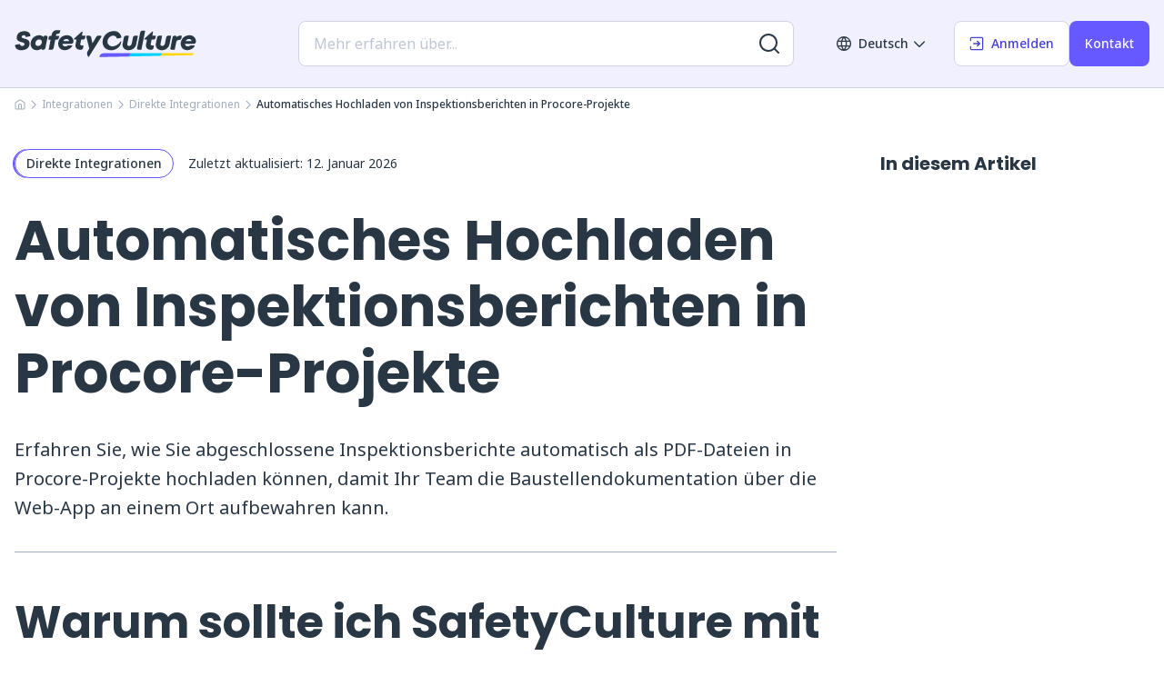

--- FILE ---
content_type: text/html; charset=utf-8
request_url: https://help.safetyculture.com/de/001088/
body_size: 20418
content:
<!DOCTYPE html><html lang="de"><head><meta charSet="utf-8" data-next-head=""/><meta name="viewport" content="width=device-width, initial-scale=1, shrink-to-fit=no, maximum-scale=1" data-next-head=""/><link rel="icon" href="/favicon/favicon.ico" sizes="any" data-next-head=""/><link rel="icon" href="/favicon/icon.svg" type="image/svg+xml" data-next-head=""/><link rel="apple-touch-icon" href="/favicon/180.png" data-next-head=""/><link rel="manifest" href="/manifest.webmanifest" data-next-head=""/><link rel="alternate" hrefLang="de-de" href="https://help.safetyculture.com/de/001088" data-next-head=""/><link rel="alternate" hrefLang="x-default" href="https://help.safetyculture.com/de/001088" data-next-head=""/><link rel="canonical" href="https://help.safetyculture.com/de/001088" data-next-head=""/><title data-next-head="">Automatisches Hochladen von Inspektionsberichten in Procore-Projekt...</title><meta property="og:title" content="Automatisches Hochladen von Inspektionsberichten in Procore-Projekte" data-next-head=""/><meta name="description" content="Verbinden Sie SafetyCulture mit Procore, um abgeschlossene Inspektionsberichte automatisch als PDFs in das richtige Procore-Projekt hochzuladen und die Baudo..." data-next-head=""/><meta name="keywords" content="SafetyCulture Procore-Integration, Inspektionsberichte zu Procore exportieren, SafetyCulture-PDF an Procore senden, Procore-Projekte Global Response Set, SafetyCulture-Inspektionsordner in Procore, Bauinspektionsberichte Procore, Procore-Dokumente SafetyCulture, Checkliste für Baustelleninspektionen Procore, Bauqualitätsinspektionen Procore, Gesundheits- und Sicherheitsinspektionen Procore, SafetyCulture Procore-Setup-Anleitung, SafetyCulture mit Procore verbinden, Procore-Integrations-Tutorial, Automatischer Upload zu Procore, Feldinspektionsberichte Procore" data-next-head=""/><meta name="robots" content="max-image-preview:large,max-snippet:-1,max-video-preview:-1,index,follow" data-next-head=""/><meta property="og:type" content="article" data-next-head=""/><meta property="og:locale" content="de" data-next-head=""/><meta property="og:site_name" content="SafetyCulture Hilfecenter" data-next-head=""/><meta property="og:url" content="https://help.safetyculture.com/de/001088" data-next-head=""/><meta property="og:image" content="https://help.safetyculture.com/open-graph/safety-culture-help-center.jpg" data-next-head=""/><meta property="og:image:type" content="image/png" data-next-head=""/><meta property="og:image:width" content="1200" data-next-head=""/><meta property="og:image:height" content="630" data-next-head=""/><meta property="article:publisher" content="https://www.facebook.com/SafetyCultureTeam/" data-next-head=""/><meta property="article:modified_time" content="2026-01-12T18:01:50.424Z" data-next-head=""/><link rel="preload" href="/logo/sc-logo-color.svg" as="image" data-next-head=""/><link rel="preload" href="/_next/static/media/f8783467cccb7b8a-s.p.woff2" as="font" type="font/woff2" crossorigin="anonymous" data-next-font="size-adjust"/><link rel="preload" href="/_next/static/media/1755441e3a2fa970-s.p.woff2" as="font" type="font/woff2" crossorigin="anonymous" data-next-font="size-adjust"/><link rel="preload" href="/_next/static/media/b957ea75a84b6ea7-s.p.woff2" as="font" type="font/woff2" crossorigin="anonymous" data-next-font="size-adjust"/><link rel="preload" href="/_next/static/css/292f12e4153c9f02.css" as="style"/><link rel="preload" href="/_next/static/css/5257b2c21759796e.css" as="style"/><link rel="preload" href="/_next/static/css/dba56df382600f54.css" as="style"/><link rel="preload" href="/_next/static/css/ce1a329152b85bb9.css" as="style"/><link rel="preload" href="/_next/static/css/af8339b10ae6eb1b.css" as="style"/><link rel="preload" href="/_next/static/css/eaf778e883441146.css" as="style"/><link rel="preload" href="/_next/static/css/a1d72cecddf9a9ac.css" as="style"/><link rel="preload" href="/_next/static/css/42642787ed4d7cc7.css" as="style"/><link rel="preload" href="/_next/static/css/b06af5637fa14399.css" as="style"/><link rel="preload" href="/_next/static/css/2ad59d2d9b9575ec.css" as="style"/><link rel="stylesheet" href="/_next/static/css/292f12e4153c9f02.css" data-n-g=""/><link rel="stylesheet" href="/_next/static/css/5257b2c21759796e.css" data-n-p=""/><link rel="stylesheet" href="/_next/static/css/dba56df382600f54.css" data-n-p=""/><link rel="stylesheet" href="/_next/static/css/ce1a329152b85bb9.css"/><link rel="stylesheet" href="/_next/static/css/af8339b10ae6eb1b.css"/><link rel="stylesheet" href="/_next/static/css/eaf778e883441146.css"/><link rel="stylesheet" href="/_next/static/css/a1d72cecddf9a9ac.css"/><link rel="stylesheet" href="/_next/static/css/42642787ed4d7cc7.css"/><link rel="stylesheet" href="/_next/static/css/b06af5637fa14399.css"/><link rel="stylesheet" href="/_next/static/css/2ad59d2d9b9575ec.css"/><noscript data-n-css=""></noscript><script defer="" noModule="" src="/_next/static/chunks/polyfills-42372ed130431b0a.js"></script><script defer="" src="/_next/static/chunks/478.e848ad11613fceb5.js"></script><script defer="" src="/_next/static/chunks/279.1054ae785e715531.js"></script><script defer="" src="/_next/static/chunks/665.0892ad35a0b84d28.js"></script><script defer="" src="/_next/static/chunks/374.325f0fa3f85c4680.js"></script><script defer="" src="/_next/static/chunks/756.5122b840fdbfbf43.js"></script><script defer="" src="/_next/static/chunks/642.8e0d7e65370308fa.js"></script><script defer="" src="/_next/static/chunks/980.72230786bc9fdb90.js"></script><script src="/_next/static/chunks/webpack-e59b8d0f835df19a.js" defer=""></script><script src="/_next/static/chunks/framework-27db23c374b80537.js" defer=""></script><script src="/_next/static/chunks/main-5fc0a6c9921ee767.js" defer=""></script><script src="/_next/static/chunks/pages/_app-2dacd3821c4697a4.js" defer=""></script><script src="/_next/static/chunks/271-c71e316caef7a8b8.js" defer=""></script><script src="/_next/static/chunks/672-3d89c627123e739a.js" defer=""></script><script src="/_next/static/chunks/848-195c2387dfb9b0bc.js" defer=""></script><script src="/_next/static/chunks/pages/%5B%5B...slug%5D%5D-8f2b23fd2622b90a.js" defer=""></script><script src="/_next/static/_2a_uVIXj47iMAtFBQ6-k/_buildManifest.js" defer=""></script><script src="/_next/static/_2a_uVIXj47iMAtFBQ6-k/_ssgManifest.js" defer=""></script></head><body><link rel="preload" as="image" href="/logo/sc-logo-color.svg"/><div id="__next"><div class="__variable_fcd23d __variable_b4dd1b"><!--$--><!--/$--><div class="Layout_root__CmUPU" id="help"><noscript><iframe style="display:none;visibility:hidden" width="0" height="0" src="https://www.googletagmanager.com/ns.html?id=GTM-N9ZFBPM"></iframe></noscript><header class="Header_root__bG_hu" id="siteHeader"><div class="Header_headerContainer__okqQK Container_root__PLi7o"><div class="Row_root__oYlQf"><div class="Header_logoWrapper__H5oQC Column_root__Dap1n Column_xs-8__uhhGM Column_md-3__pgIUK"><div><a aria-label="SafetyCulture" href="/de/"><img alt="SafetyCulture" width="200" height="30" decoding="async" data-nimg="1" style="color:transparent" src="/logo/sc-logo-color.svg"/></a></div></div><div class="Header_navigationWrapper__a4SGU Column_root__Dap1n Column_xs-4__PkKQ2 Column_md-9__fFSbS"><div class="Header_search__kddwg false "><div class="AlgoliaSearch_header__D8JEr AlgoliaSearch_root__TXFWO AlgoliaSearch_noneSearchPage__v49Rm" tabindex="0"><div class="SearchBox_root__5wEgt"><input class="searchPage placeholderSearch" type="search" data-cy="search-input" placeholder="Mehr erfahren über..."/><button class="SearchBox_submit__Ac_Na" type="button" aria-label="Nach weiteren Ergebnissen suchen"><svg width="22" height="22" fill="none" xmlns="http://www.w3.org/2000/svg" viewBox="0 0 22 22"><path fill="currentColor" fill-rule="evenodd" d="M16.329 17.743A9.96 9.96 0 0 1 10 20C4.477 20 0 15.523 0 10S4.477 0 10 0s10 4.477 10 10a9.959 9.959 0 0 1-2.257 6.329l3.964 3.964a1 1 0 0 1-1.414 1.414l-3.964-3.964ZM18 10a8 8 0 1 1-16 0 8 8 0 0 1 16 0Z" clip-rule="evenodd"></path></svg></button></div></div></div><div class="Header_mobileSearchToggle__eWdUK  false "><button class="Button_medium__TQGKQ Button_secondary__1rNVb Button_root__exHKX" type="button" aria-label="Suche öffnen"><svg width="22" height="22" fill="none" xmlns="http://www.w3.org/2000/svg" viewBox="0 0 22 22"><path fill="currentColor" fill-rule="evenodd" d="M16.329 17.743A9.96 9.96 0 0 1 10 20C4.477 20 0 15.523 0 10S4.477 0 10 0s10 4.477 10 10a9.959 9.959 0 0 1-2.257 6.329l3.964 3.964a1 1 0 0 1-1.414 1.414l-3.964-3.964ZM18 10a8 8 0 1 1-16 0 8 8 0 0 1 16 0Z" clip-rule="evenodd"></path></svg></button></div><div class="Header_desktopNav__zE8Of"><nav><ul><li><button class="LanguageToggle_root__GOcv6 Button_medium__TQGKQ Button_tertiary__0QinN Button_root__exHKX" type="button"><i class="Button_before__b1RRz"><svg width="16" height="16" fill="none" xmlns="http://www.w3.org/2000/svg"><path fill-rule="evenodd" clip-rule="evenodd" d="M2.22503 4.66667H5.11886C5.38207 3.72571 5.72993 2.92306 6.07843 2.26961C6.23134 1.9829 6.3845 1.72467 6.53089 1.49574C4.69327 1.90902 3.1422 3.08116 2.22503 4.66667ZM8 1.71051C7.78517 2.00139 7.5205 2.39906 7.2549 2.89706C6.99145 3.39103 6.72752 3.98278 6.51016 4.66667H9.48984C9.27248 3.98278 9.00855 3.39103 8.7451 2.89706C8.4795 2.39906 8.21483 2.00139 8 1.71051ZM9.82136 6H6.17864C6.06684 6.61425 6 7.28179 6 8C6 8.71821 6.06684 9.38575 6.17864 10H9.82136C9.93316 9.38575 10 8.71821 10 8C10 7.28179 9.93316 6.61425 9.82136 6ZM11.1742 10C11.2747 9.37837 11.3333 8.71098 11.3333 8C11.3333 7.28902 11.2747 6.62163 11.1742 6H14.3617C14.5597 6.6307 14.6667 7.30233 14.6667 8C14.6667 8.69767 14.5597 9.3693 14.3617 10H11.1742ZM9.48984 11.3333H6.51016C6.72752 12.0172 6.99145 12.609 7.2549 13.1029C7.5205 13.6009 7.78517 13.9986 8 14.2895C8.21483 13.9986 8.4795 13.6009 8.7451 13.1029C9.00855 12.609 9.27248 12.0172 9.48984 11.3333ZM6.53089 14.5043C6.38449 14.2753 6.23134 14.0171 6.07843 13.7304C5.72993 13.0769 5.38207 12.2743 5.11886 11.3333H2.22503C3.1422 12.9188 4.69326 14.091 6.53089 14.5043ZM1.63835 10H4.8258C4.72533 9.37837 4.66667 8.71098 4.66667 8C4.66667 7.28902 4.72533 6.62163 4.8258 6H1.63835C1.44028 6.6307 1.33333 7.30233 1.33333 8C1.33333 8.69767 1.44028 9.3693 1.63835 10ZM9.46911 14.5043C9.61551 14.2753 9.76866 14.0171 9.92157 13.7304C10.2701 13.0769 10.6179 12.2743 10.8811 11.3333H13.775C12.8578 12.9188 11.3067 14.091 9.46911 14.5043ZM13.775 4.66667H10.8811C10.6179 3.72571 10.2701 2.92306 9.92157 2.26961C9.76866 1.9829 9.6155 1.72467 9.46911 1.49574C11.3067 1.90902 12.8578 3.08116 13.775 4.66667ZM0.545595 5.09082C1.70889 2.11207 4.60697 0 8 0C11.393 0 14.2911 2.11207 15.4544 5.09082C15.8069 5.99335 16 6.97492 16 8C16 9.02508 15.8069 10.0067 15.4544 10.9092C14.2911 13.8879 11.393 16 8 16C4.60697 16 1.70888 13.8879 0.545595 10.9092C0.19313 10.0067 0 9.02508 0 8C0 6.97492 0.193131 5.99335 0.545595 5.09082Z" fill="currentColor"></path><clipPath><rect width="16" height="16" fill="currentColor"></rect></clipPath></svg></i>Deutsch<i class="Button_after__DfGmb"><svg width="16" height="16" viewBox="0 0 16 16" fill="none" xmlns="http://www.w3.org/2000/svg"><path fill-rule="evenodd" clip-rule="evenodd" d="M2.19526 5.52827C2.45561 5.26792 2.87772 5.26792 3.13807 5.52827L8 10.3902L12.8619 5.52827C13.1223 5.26792 13.5444 5.26792 13.8047 5.52827C14.0651 5.78862 14.0651 6.21073 13.8047 6.47108L8.4714 11.8044C8.21106 12.0648 7.78895 12.0648 7.5286 11.8044L2.19526 6.47108C1.93491 6.21073 1.93491 5.78862 2.19526 5.52827Z" fill="currentColor"></path></svg></i></button></li><li><a class="Button_medium__TQGKQ Button_secondary__1rNVb Button_root__exHKX" href="https://app.safetyculture.com/login?lang=de-DE" rel="noopener noreferrer" target="_blank" aria-label="Anmelden" data-tracking="loginButton"><i class="Button_before__b1RRz"><svg width="16" height="16" viewBox="0 0 20 20" fill="none" xmlns="http://www.w3.org/2000/svg"><path d="M16.6663 19.1663C18.0471 19.1663 19.1663 18.0471 19.1663 16.6663L19.1663 3.33301C19.1663 1.9523 18.0471 0.833008 16.6663 0.833008H3.33301C1.9523 0.833008 0.833008 1.9523 0.833008 3.33301V5.83301C0.833008 6.29325 1.20611 6.66634 1.66634 6.66634C2.12658 6.66634 2.49968 6.29325 2.49968 5.83301L2.49968 3.33301C2.49968 2.87277 2.87277 2.49967 3.33301 2.49967L16.6663 2.49968C17.1266 2.49968 17.4997 2.87277 17.4997 3.33301L17.4997 16.6663C17.4997 17.1266 17.1266 17.4997 16.6663 17.4997L3.33301 17.4997C2.87277 17.4997 2.49967 17.1266 2.49967 16.6663L2.49967 14.1663C2.49967 13.7061 2.12658 13.333 1.66634 13.333C1.2061 13.333 0.833008 13.7061 0.833008 14.1663V16.6663C0.833008 18.0471 1.9523 19.1663 3.33301 19.1663L16.6663 19.1663Z" fill="currentColor"></path><path d="M10.2438 13.9223C9.91832 13.5968 9.91832 13.0692 10.2438 12.7438L12.1545 10.833H5.83296C5.37272 10.833 4.99963 10.4599 4.99963 9.99967C4.99963 9.53944 5.37272 9.16634 5.83296 9.16634H12.1545L10.2438 7.2556C9.91832 6.93016 9.91832 6.40252 10.2438 6.07709C10.5692 5.75165 11.0968 5.75165 11.4223 6.07709L14.7556 9.41042C15.081 9.73586 15.081 10.2635 14.7556 10.5889L11.4223 13.9223C11.0968 14.2477 10.5692 14.2477 10.2438 13.9223Z" fill="currentColor"></path></svg></i>Anmelden</a></li><li><a class="Button_medium__TQGKQ Button_primary__QF4WC Button_root__exHKX" aria-label="Kontakt" data-tracking="contactButton" href="/de/Kontakt/">Kontakt</a></li></ul></nav></div><div class="Header_mobileNav__D0bug"><div class="Header_toggle__sHf9X"><button class="Button_icon__BPg_A Button_medium__TQGKQ Button_tertiary__0QinN Button_root__exHKX" type="button" aria-label="Menü für Mobilgeräte öffnen"><svg clip-rule="evenodd" fill="none" fill-rule="evenodd" height="30" viewBox="0 0 100 100" width="30" xmlns="http://www.w3.org/2000/svg"><path d="M20 29h60s14.499-.183 14.533 37.711c.01 11.27-3.567 14.96-9.274 14.958C79.552 81.668 75 74.999 75 74.999L25 25" fill="currentColor"></path><path d="M20 50h60" fill="currentColor"></path><path d="M20 71h60s14.499.183 14.533-37.711c.01-11.27-3.567-14.96-9.274-14.958-5.707.001-10.259 6.67-10.259 6.67L25 75" fill="currentColor"></path></svg></button></div></div></div></div><div class="Header_mobileSearch__3LAg7 "><div class="AlgoliaSearch_header__D8JEr AlgoliaSearch_root__TXFWO AlgoliaSearch_noneSearchPage__v49Rm" tabindex="0"><div class="SearchBox_root__5wEgt"><input class="searchPage placeholderSearch" type="search" data-cy="search-input" placeholder="Mehr erfahren über..."/><button class="SearchBox_submit__Ac_Na" type="button" aria-label="Nach weiteren Ergebnissen suchen"><svg width="22" height="22" fill="none" xmlns="http://www.w3.org/2000/svg" viewBox="0 0 22 22"><path fill="currentColor" fill-rule="evenodd" d="M16.329 17.743A9.96 9.96 0 0 1 10 20C4.477 20 0 15.523 0 10S4.477 0 10 0s10 4.477 10 10a9.959 9.959 0 0 1-2.257 6.329l3.964 3.964a1 1 0 0 1-1.414 1.414l-3.964-3.964ZM18 10a8 8 0 1 1-16 0 8 8 0 0 1 16 0Z" clip-rule="evenodd"></path></svg></button></div></div></div></div></header><div class="Header_mobileMenu__UU4dc "><div class="Header_mobileMenuWrapper__SQCj4"><nav><ul><li><a aria-label="Erste Schritte" href="/de/erste-schritte/">Erste Schritte</a></li><li><a aria-label="SafetyCulture nutzen" href="/de/safetyculture-nutzen/">SafetyCulture nutzen</a></li><li><a aria-label="Verwaltung" href="/de/verwaltung/">Verwaltung</a></li><li><a aria-label="Integrationen" href="/de/integrationen/">Integrationen</a></li><li><a aria-label="Kontoeinstellungen" href="/de/account-settings/">Kontoeinstellungen</a></li><li><a aria-label="Ein Problem beheben" href="/de/fix-a-problem/">Ein Problem beheben</a></li><li class="Header_languageToggle__vEuHJ"><button class="LanguageToggle_root__GOcv6" type="button"><i class="Button_before__b1RRz"><svg width="16" height="16" fill="none" xmlns="http://www.w3.org/2000/svg"><path fill-rule="evenodd" clip-rule="evenodd" d="M2.22503 4.66667H5.11886C5.38207 3.72571 5.72993 2.92306 6.07843 2.26961C6.23134 1.9829 6.3845 1.72467 6.53089 1.49574C4.69327 1.90902 3.1422 3.08116 2.22503 4.66667ZM8 1.71051C7.78517 2.00139 7.5205 2.39906 7.2549 2.89706C6.99145 3.39103 6.72752 3.98278 6.51016 4.66667H9.48984C9.27248 3.98278 9.00855 3.39103 8.7451 2.89706C8.4795 2.39906 8.21483 2.00139 8 1.71051ZM9.82136 6H6.17864C6.06684 6.61425 6 7.28179 6 8C6 8.71821 6.06684 9.38575 6.17864 10H9.82136C9.93316 9.38575 10 8.71821 10 8C10 7.28179 9.93316 6.61425 9.82136 6ZM11.1742 10C11.2747 9.37837 11.3333 8.71098 11.3333 8C11.3333 7.28902 11.2747 6.62163 11.1742 6H14.3617C14.5597 6.6307 14.6667 7.30233 14.6667 8C14.6667 8.69767 14.5597 9.3693 14.3617 10H11.1742ZM9.48984 11.3333H6.51016C6.72752 12.0172 6.99145 12.609 7.2549 13.1029C7.5205 13.6009 7.78517 13.9986 8 14.2895C8.21483 13.9986 8.4795 13.6009 8.7451 13.1029C9.00855 12.609 9.27248 12.0172 9.48984 11.3333ZM6.53089 14.5043C6.38449 14.2753 6.23134 14.0171 6.07843 13.7304C5.72993 13.0769 5.38207 12.2743 5.11886 11.3333H2.22503C3.1422 12.9188 4.69326 14.091 6.53089 14.5043ZM1.63835 10H4.8258C4.72533 9.37837 4.66667 8.71098 4.66667 8C4.66667 7.28902 4.72533 6.62163 4.8258 6H1.63835C1.44028 6.6307 1.33333 7.30233 1.33333 8C1.33333 8.69767 1.44028 9.3693 1.63835 10ZM9.46911 14.5043C9.61551 14.2753 9.76866 14.0171 9.92157 13.7304C10.2701 13.0769 10.6179 12.2743 10.8811 11.3333H13.775C12.8578 12.9188 11.3067 14.091 9.46911 14.5043ZM13.775 4.66667H10.8811C10.6179 3.72571 10.2701 2.92306 9.92157 2.26961C9.76866 1.9829 9.6155 1.72467 9.46911 1.49574C11.3067 1.90902 12.8578 3.08116 13.775 4.66667ZM0.545595 5.09082C1.70889 2.11207 4.60697 0 8 0C11.393 0 14.2911 2.11207 15.4544 5.09082C15.8069 5.99335 16 6.97492 16 8C16 9.02508 15.8069 10.0067 15.4544 10.9092C14.2911 13.8879 11.393 16 8 16C4.60697 16 1.70888 13.8879 0.545595 10.9092C0.19313 10.0067 0 9.02508 0 8C0 6.97492 0.193131 5.99335 0.545595 5.09082Z" fill="currentColor"></path><clipPath><rect width="16" height="16" fill="currentColor"></rect></clipPath></svg></i>Deutsch<i class="Button_after__DfGmb"><svg width="16" height="16" viewBox="0 0 16 16" fill="none" xmlns="http://www.w3.org/2000/svg"><path fill-rule="evenodd" clip-rule="evenodd" d="M2.19526 5.52827C2.45561 5.26792 2.87772 5.26792 3.13807 5.52827L8 10.3902L12.8619 5.52827C13.1223 5.26792 13.5444 5.26792 13.8047 5.52827C14.0651 5.78862 14.0651 6.21073 13.8047 6.47108L8.4714 11.8044C8.21106 12.0648 7.78895 12.0648 7.5286 11.8044L2.19526 6.47108C1.93491 6.21073 1.93491 5.78862 2.19526 5.52827Z" fill="currentColor"></path></svg></i></button></li></ul></nav></div><div class="Header_mobileButtons__o2V3Q"><ul><li><a class="Button_medium__TQGKQ Button_secondary__1rNVb Button_root__exHKX" href="https://app.safetyculture.com/login?lang=de-DE" rel="noopener noreferrer" target="_blank" aria-label="Anmelden" data-tracking="loginButton"><i class="Button_before__b1RRz"><svg width="16" height="16" viewBox="0 0 20 20" fill="none" xmlns="http://www.w3.org/2000/svg"><path d="M16.6663 19.1663C18.0471 19.1663 19.1663 18.0471 19.1663 16.6663L19.1663 3.33301C19.1663 1.9523 18.0471 0.833008 16.6663 0.833008H3.33301C1.9523 0.833008 0.833008 1.9523 0.833008 3.33301V5.83301C0.833008 6.29325 1.20611 6.66634 1.66634 6.66634C2.12658 6.66634 2.49968 6.29325 2.49968 5.83301L2.49968 3.33301C2.49968 2.87277 2.87277 2.49967 3.33301 2.49967L16.6663 2.49968C17.1266 2.49968 17.4997 2.87277 17.4997 3.33301L17.4997 16.6663C17.4997 17.1266 17.1266 17.4997 16.6663 17.4997L3.33301 17.4997C2.87277 17.4997 2.49967 17.1266 2.49967 16.6663L2.49967 14.1663C2.49967 13.7061 2.12658 13.333 1.66634 13.333C1.2061 13.333 0.833008 13.7061 0.833008 14.1663V16.6663C0.833008 18.0471 1.9523 19.1663 3.33301 19.1663L16.6663 19.1663Z" fill="currentColor"></path><path d="M10.2438 13.9223C9.91832 13.5968 9.91832 13.0692 10.2438 12.7438L12.1545 10.833H5.83296C5.37272 10.833 4.99963 10.4599 4.99963 9.99967C4.99963 9.53944 5.37272 9.16634 5.83296 9.16634H12.1545L10.2438 7.2556C9.91832 6.93016 9.91832 6.40252 10.2438 6.07709C10.5692 5.75165 11.0968 5.75165 11.4223 6.07709L14.7556 9.41042C15.081 9.73586 15.081 10.2635 14.7556 10.5889L11.4223 13.9223C11.0968 14.2477 10.5692 14.2477 10.2438 13.9223Z" fill="currentColor"></path></svg></i>Anmelden</a></li><li><a class="Button_medium__TQGKQ Button_primary__QF4WC Button_root__exHKX" aria-label="Kontakt" data-tracking="contactButton" href="/de/Kontakt/">Kontakt</a></li></ul></div></div><main class="Main_root__uU4ts article"><div class="Container_root__PLi7o"><div class="Row_root__oYlQf"><div class="Column_root__Dap1n Column_xs-12__Xd9QA" data-tracking="breadcrumbs-wrapper"><div class="Breadcrumbs_root__RJuHE"><ul><li><a class="Button_link__QcbVg Button_root__exHKX" href="/de/"><svg clip-rule="evenodd" fill="none" fill-rule="evenodd" height="12" viewBox="0 0 24 24" width="12" xmlns="http://www.w3.org/2000/svg"><path d="M13.635 1.37004C12.6408 0.723819 11.3592 0.72382 10.365 1.37005L2.36503 6.57004C1.51366 7.12344 1 8.06995 1 9.08538V20C1 21.6569 2.34315 23 4 23H20C21.6569 23 23 21.6569 23 20V9.08538C23 8.06995 22.4863 7.12344 21.635 6.57004L13.635 1.37004ZM11.455 3.04693C11.7864 2.83152 12.2136 2.83152 12.545 3.04693L20.545 8.24693C20.8288 8.4314 21 8.7469 21 9.08538V20C21 20.5523 20.5523 21 20 21H15.9998L16 13.4615C16 11.3739 14.0151 10 12.0001 10C9.98507 10 8.00017 11.3739 8.00016 13.4615L8 21L9.18182 21H4C3.44772 21 3 20.5523 3 20V9.08538C3 8.7469 3.17122 8.4314 3.45501 8.24693L11.455 3.04693ZM10 21H15.1817L13.9998 21L14 13.4615C14 12.8302 13.2987 12 12.0001 12C10.7015 12 10.0002 12.8302 10.0002 13.4615L10 21Z" fill="currentColor"></path></svg></a></li><li class="Breadcrumbs_separator__rwgXr"><svg width="10" height="10" viewBox="0 0 7 13" fill="none" xmlns="http://www.w3.org/2000/svg"><path fill-rule="evenodd" clip-rule="evenodd" d="M0.52827 1.19331C0.788619 0.932959 1.21073 0.932959 1.47108 1.19331L6.80441 6.52664C7.06476 6.78699 7.06476 7.2091 6.80441 7.46945L1.47108 12.8028C1.21073 13.0631 0.788619 13.0631 0.52827 12.8028C0.26792 12.5424 0.26792 12.1203 0.52827 11.86L5.3902 6.99805L0.52827 2.13612C0.26792 1.87577 0.26792 1.45366 0.52827 1.19331Z" fill="currentColor"></path></svg></li><li><a class="Button_link__QcbVg Button_root__exHKX" href="/de/integrationen/">Integrationen</a></li><li class="Breadcrumbs_separator__rwgXr"><svg width="10" height="10" viewBox="0 0 7 13" fill="none" xmlns="http://www.w3.org/2000/svg"><path fill-rule="evenodd" clip-rule="evenodd" d="M0.52827 1.19331C0.788619 0.932959 1.21073 0.932959 1.47108 1.19331L6.80441 6.52664C7.06476 6.78699 7.06476 7.2091 6.80441 7.46945L1.47108 12.8028C1.21073 13.0631 0.788619 13.0631 0.52827 12.8028C0.26792 12.5424 0.26792 12.1203 0.52827 11.86L5.3902 6.99805L0.52827 2.13612C0.26792 1.87577 0.26792 1.45366 0.52827 1.19331Z" fill="currentColor"></path></svg></li><li><a class="Button_small__9kcx7 Button_link__QcbVg Button_root__exHKX" href="/de/integrationen/direkte-integrationen/">Direkte Integrationen</a></li><li class="Breadcrumbs_separator__rwgXr"><svg width="10" height="10" viewBox="0 0 7 13" fill="none" xmlns="http://www.w3.org/2000/svg"><path fill-rule="evenodd" clip-rule="evenodd" d="M0.52827 1.19331C0.788619 0.932959 1.21073 0.932959 1.47108 1.19331L6.80441 6.52664C7.06476 6.78699 7.06476 7.2091 6.80441 7.46945L1.47108 12.8028C1.21073 13.0631 0.788619 13.0631 0.52827 12.8028C0.26792 12.5424 0.26792 12.1203 0.52827 11.86L5.3902 6.99805L0.52827 2.13612C0.26792 1.87577 0.26792 1.45366 0.52827 1.19331Z" fill="currentColor"></path></svg></li><li><span class="Typography_root__V4jeS Typography_medium__56tly Typography_xs-1__WJ0UZ">Automatisches Hochladen von Inspektionsberichten in Procore-Projekte</span></li></ul></div></div><div class="Article_blocks__7OzKe Column_root__Dap1n Column_xs-12__Xd9QA Column_md-9__fFSbS" data-tracking="article-wrapper"><section class="Hero_root__rPsnv"><div class="Row_root__oYlQf Hero_meta__DBoAO"><div class="Hero_wrapper__1JCPk Column_root__Dap1n Column_xs-12__Xd9QA"><div><a class="Button_small__9kcx7 Button_badge__tpasL Button_root__exHKX" href="/de/integrationen/direkte-integrationen/">Direkte Integrationen</a></div><div class="Hero_date__MvPVa"><span class="Typography_root__V4jeS Typography_xs-2__mo1pD">Zuletzt aktualisiert: </span><time dateTime="2026-01-12T18:01:50.424Z">12. Januar 2026</time></div></div></div><div class="Row_root__oYlQf Hero_header__lCdGA Hero_description__3_1_V"><div class="Column_root__Dap1n Column_xs-12__Xd9QA"><h1 class="Typography_poppins__2oIGq Typography_root__V4jeS Typography_xs-6__ZOrob Typography_md-9__t1TPw"><span data-contentful-field-id="title" data-contentful-entry-id="6rGVhUy4NxZfyD4yyFRZpV">Automatisches Hochladen von Inspektionsberichten in Procore-Projekte</span></h1><span class="Typography_noto-sans__5B_Cu Typography_root__V4jeS Typography_xs-4__BLzEb"><span data-contentful-field-id="description" data-contentful-entry-id="6rGVhUy4NxZfyD4yyFRZpV">Erfahren Sie, wie Sie abgeschlossene Inspektionsberichte automatisch als PDF-Dateien in Procore-Projekte hochladen können, damit Ihr Team die Baustellendokumentation über die Web-App an einem Ort aufbewahren kann.</span></span></div></div></section><section class="Article_block__713Gs"><div class="ArticleBlocksRenderer_heading-2__008ng"><h2 class="Typography_poppins__2oIGq Typography_root__V4jeS Typography_toc__jFXy6 Typography_bold__20zf_ Typography_xs-6__ZOrob Typography_md-7___bKbF Typography_lg-8__AcOnX" id="warum-sollte-ich-safetyculture-mit-meinen-procore-projekten-verbinden"><span data-contentful-field-id="body" data-contentful-entry-id="3JS3gpYdi3Uz44r7bj5sLh">Warum sollte ich SafetyCulture mit meinen Procore-Projekten verbinden?</span></h2></div><span class="ArticleBlocksRenderer_paragraph__1rtLW"><span data-contentful-field-id="body" data-contentful-entry-id="3JS3gpYdi3Uz44r7bj5sLh"><p>Durch Verbindung von SafetyCulture mit Ihrem <a class="Button_link__QcbVg Button_root__exHKX" href="https://marketplace.procore.com/apps/iauditor-by-safetyculture" rel="noopener noreferrer" target="_blank" title="Procore">Procore<i class="Button_after__DfGmb"><svg width="12" height="12" viewBox="0 0 20 19" fill="none" xmlns="http://www.w3.org/2000/svg"><path d="M11.5 1C11.5 0.447715 11.9477 0 12.5 0H18.5C19.0523 0 19.5 0.447715 19.5 1L19.5 7C19.5 7.55228 19.0523 8 18.5 8C17.9477 8 17.5 7.55229 17.5 7L17.5 3.41437L10.2071 10.7073C9.81658 11.0978 9.18342 11.0978 8.79289 10.7073C8.40237 10.3167 8.40237 9.68357 8.79289 9.29304L16.0859 2H12.5C11.9477 2 11.5 1.55228 11.5 1Z" fill="currentColor"></path><path d="M4.66146 1L7.72223 1C8.27451 1 8.72223 1.44772 8.72223 2C8.72223 2.55229 8.27451 3 7.72223 3H4.7C4.12345 3 3.75117 3.00078 3.46784 3.02393C3.19618 3.04612 3.09546 3.0838 3.04601 3.109C2.85785 3.20487 2.70487 3.35785 2.609 3.54601C2.5838 3.59546 2.54613 3.69617 2.52393 3.96784C2.50078 4.25117 2.5 4.62345 2.5 5.2V14.8C2.5 15.3766 2.50078 15.7488 2.52393 16.0322C2.54613 16.3038 2.5838 16.4045 2.609 16.454C2.70487 16.6422 2.85785 16.7951 3.04601 16.891C3.09546 16.9162 3.19618 16.9539 3.46784 16.9761C3.75118 16.9992 4.12345 17 4.7 17H14.3C14.8766 17 15.2488 16.9992 15.5322 16.9761C15.8038 16.9539 15.9045 16.9162 15.954 16.891C16.1422 16.7951 16.2951 16.6422 16.391 16.454C16.4162 16.4045 16.4539 16.3038 16.4761 16.0322C16.4992 15.7488 16.5 15.3766 16.5 14.8V11.7778C16.5 11.2255 16.9477 10.7778 17.5 10.7778C18.0523 10.7778 18.5 11.2255 18.5 11.7778V14.8386C18.5 15.3657 18.5 15.8205 18.4694 16.195C18.4371 16.5904 18.3658 16.9836 18.173 17.362C17.8854 17.9265 17.4265 18.3854 16.862 18.673C16.4836 18.8658 16.0904 18.9371 15.695 18.9694C15.3205 19 14.8657 19 14.3386 19H4.66144C4.1343 19 3.67954 19 3.30497 18.9694C2.90963 18.9371 2.51641 18.8658 2.13803 18.673C1.57354 18.3854 1.1146 17.9265 0.826983 17.362C0.634189 16.9836 0.562873 16.5904 0.530572 16.195C0.499969 15.8205 0.499984 15.3657 0.500001 14.8386V5.16146C0.499984 4.63432 0.499969 4.17954 0.530572 3.80497C0.562873 3.40963 0.634189 3.01641 0.826983 2.63803C1.1146 2.07354 1.57354 1.6146 2.13803 1.32698C2.51641 1.13419 2.90963 1.06287 3.30497 1.03057C3.67954 0.999968 4.13431 0.999983 4.66146 1Z" fill="currentColor"></path></svg></i></a>-Konto können Sie Bauprojekte zur Verwendung in Vorlagen nahtlos synchronisieren und abgeschlossene Inspektionsberichte zur sicheren Aufbewahrung wieder in die dazugehörigen Projekte hochladen. Bitte beachten Sie jedoch, dass Inspektionsberichte nur als PDF-Dateien exportiert und in Ihre Procore-Projekte hochgeladen werden können.</p></span></span></section><section class="Article_block__713Gs"><span data-contentful-field-id="body" data-contentful-entry-id="8sCHUwnJiD7Eh8IqiIXBW"><div class="InfoPanel_root__aFxgm"><div class="InfoPanel_root__aFxgm InfoPanel_requirement__CJBiy"><div><h2 class="Typography_poppins__2oIGq Typography_root__V4jeS Typography_toc__jFXy6 Typography_bold__20zf_ Typography_xs-6__ZOrob Typography_md-7___bKbF" id="was-sie-brauchen">Was Sie brauchen</h2></div><div class="InfoPanel_content__JXOKb"><ul><li><i class="InfoPanel_check__HLozU"><svg xmlns="http://www.w3.org/2000/svg" width="30" height="25" fill="none" viewBox="0 0 24 24"><path fill="currentColor" d="M17.707 9.707a1 1 0 0 0-1.414-1.414L10 14.586l-3.293-3.293a1 1 0 0 0-1.414 1.414l4 4a1 1 0 0 0 1.414 0l7-7Z"></path><path fill="currentColor" fill-rule="evenodd" d="M24 12c0 6.627-5.373 12-12 12S0 18.627 0 12 5.373 0 12 0s12 5.373 12 12Zm-2 0c0 5.523-4.477 10-10 10S2 17.523 2 12 6.477 2 12 2s10 4.477 10 10Z" clip-rule="evenodd"></path></svg></i><span class="ArticleBlocksRenderer_paragraph__1rtLW"><span data-contentful-field-id="body" data-contentful-entry-id="8sCHUwnJiD7Eh8IqiIXBW"><p><a class="Button_link__QcbVg Button_root__exHKX" href="https://safetyculture.com/pricing/" rel="noopener noreferrer" target="_blank" title="SafetyCulture Premium-Tarif oder Enterprise-Tarif">SafetyCulture Premium-Tarif oder Enterprise-Tarif<i class="Button_after__DfGmb"><svg width="12" height="12" viewBox="0 0 20 19" fill="none" xmlns="http://www.w3.org/2000/svg"><path d="M11.5 1C11.5 0.447715 11.9477 0 12.5 0H18.5C19.0523 0 19.5 0.447715 19.5 1L19.5 7C19.5 7.55228 19.0523 8 18.5 8C17.9477 8 17.5 7.55229 17.5 7L17.5 3.41437L10.2071 10.7073C9.81658 11.0978 9.18342 11.0978 8.79289 10.7073C8.40237 10.3167 8.40237 9.68357 8.79289 9.29304L16.0859 2H12.5C11.9477 2 11.5 1.55228 11.5 1Z" fill="currentColor"></path><path d="M4.66146 1L7.72223 1C8.27451 1 8.72223 1.44772 8.72223 2C8.72223 2.55229 8.27451 3 7.72223 3H4.7C4.12345 3 3.75117 3.00078 3.46784 3.02393C3.19618 3.04612 3.09546 3.0838 3.04601 3.109C2.85785 3.20487 2.70487 3.35785 2.609 3.54601C2.5838 3.59546 2.54613 3.69617 2.52393 3.96784C2.50078 4.25117 2.5 4.62345 2.5 5.2V14.8C2.5 15.3766 2.50078 15.7488 2.52393 16.0322C2.54613 16.3038 2.5838 16.4045 2.609 16.454C2.70487 16.6422 2.85785 16.7951 3.04601 16.891C3.09546 16.9162 3.19618 16.9539 3.46784 16.9761C3.75118 16.9992 4.12345 17 4.7 17H14.3C14.8766 17 15.2488 16.9992 15.5322 16.9761C15.8038 16.9539 15.9045 16.9162 15.954 16.891C16.1422 16.7951 16.2951 16.6422 16.391 16.454C16.4162 16.4045 16.4539 16.3038 16.4761 16.0322C16.4992 15.7488 16.5 15.3766 16.5 14.8V11.7778C16.5 11.2255 16.9477 10.7778 17.5 10.7778C18.0523 10.7778 18.5 11.2255 18.5 11.7778V14.8386C18.5 15.3657 18.5 15.8205 18.4694 16.195C18.4371 16.5904 18.3658 16.9836 18.173 17.362C17.8854 17.9265 17.4265 18.3854 16.862 18.673C16.4836 18.8658 16.0904 18.9371 15.695 18.9694C15.3205 19 14.8657 19 14.3386 19H4.66144C4.1343 19 3.67954 19 3.30497 18.9694C2.90963 18.9371 2.51641 18.8658 2.13803 18.673C1.57354 18.3854 1.1146 17.9265 0.826983 17.362C0.634189 16.9836 0.562873 16.5904 0.530572 16.195C0.499969 15.8205 0.499984 15.3657 0.500001 14.8386V5.16146C0.499984 4.63432 0.499969 4.17954 0.530572 3.80497C0.562873 3.40963 0.634189 3.01641 0.826983 2.63803C1.1146 2.07354 1.57354 1.6146 2.13803 1.32698C2.51641 1.13419 2.90963 1.06287 3.30497 1.03057C3.67954 0.999968 4.13431 0.999983 4.66146 1Z" fill="currentColor"></path></svg></i></a></p></span></span></li><li><i class="InfoPanel_check__HLozU"><svg xmlns="http://www.w3.org/2000/svg" width="30" height="25" fill="none" viewBox="0 0 24 24"><path fill="currentColor" d="M17.707 9.707a1 1 0 0 0-1.414-1.414L10 14.586l-3.293-3.293a1 1 0 0 0-1.414 1.414l4 4a1 1 0 0 0 1.414 0l7-7Z"></path><path fill="currentColor" fill-rule="evenodd" d="M24 12c0 6.627-5.373 12-12 12S0 18.627 0 12 5.373 0 12 0s12 5.373 12 12Zm-2 0c0 5.523-4.477 10-10 10S2 17.523 2 12 6.477 2 12 2s10 4.477 10 10Z" clip-rule="evenodd"></path></svg></i><span class="ArticleBlocksRenderer_paragraph__1rtLW"><span data-contentful-field-id="body" data-contentful-entry-id="8sCHUwnJiD7Eh8IqiIXBW"><p><a title="Unterstützte Web-Browser und Betriebssysteme für SafetyCulture" href="/de/002418/">Web-App</a></p></span></span></li><li><i class="InfoPanel_check__HLozU"><svg xmlns="http://www.w3.org/2000/svg" width="30" height="25" fill="none" viewBox="0 0 24 24"><path fill="currentColor" d="M17.707 9.707a1 1 0 0 0-1.414-1.414L10 14.586l-3.293-3.293a1 1 0 0 0-1.414 1.414l4 4a1 1 0 0 0 1.414 0l7-7Z"></path><path fill="currentColor" fill-rule="evenodd" d="M24 12c0 6.627-5.373 12-12 12S0 18.627 0 12 5.373 0 12 0s12 5.373 12 12Zm-2 0c0 5.523-4.477 10-10 10S2 17.523 2 12 6.477 2 12 2s10 4.477 10 10Z" clip-rule="evenodd"></path></svg></i><span class="ArticleBlocksRenderer_paragraph__1rtLW"><span data-contentful-field-id="body" data-contentful-entry-id="8sCHUwnJiD7Eh8IqiIXBW"><p><a title="Was sind Berechtigungs-Sets?" href="/de/000073/">Berechtigung &quot;Plattform-Verwaltung: Organisation&quot;</a></p></span></span></li><li><i class="InfoPanel_check__HLozU"><svg xmlns="http://www.w3.org/2000/svg" width="30" height="25" fill="none" viewBox="0 0 24 24"><path fill="currentColor" d="M17.707 9.707a1 1 0 0 0-1.414-1.414L10 14.586l-3.293-3.293a1 1 0 0 0-1.414 1.414l4 4a1 1 0 0 0 1.414 0l7-7Z"></path><path fill="currentColor" fill-rule="evenodd" d="M24 12c0 6.627-5.373 12-12 12S0 18.627 0 12 5.373 0 12 0s12 5.373 12 12Zm-2 0c0 5.523-4.477 10-10 10S2 17.523 2 12 6.477 2 12 2s10 4.477 10 10Z" clip-rule="evenodd"></path></svg></i><span class="ArticleBlocksRenderer_paragraph__1rtLW"><span data-contentful-field-id="body" data-contentful-entry-id="8sCHUwnJiD7Eh8IqiIXBW"><p><a title="Was sind Lizenztypen in SafetyCulture?" href="/de/001741/">Vollversion-Lizenz</a></p></span></span></li><li><i class="InfoPanel_check__HLozU"><svg xmlns="http://www.w3.org/2000/svg" width="30" height="25" fill="none" viewBox="0 0 24 24"><path fill="currentColor" d="M17.707 9.707a1 1 0 0 0-1.414-1.414L10 14.586l-3.293-3.293a1 1 0 0 0-1.414 1.414l4 4a1 1 0 0 0 1.414 0l7-7Z"></path><path fill="currentColor" fill-rule="evenodd" d="M24 12c0 6.627-5.373 12-12 12S0 18.627 0 12 5.373 0 12 0s12 5.373 12 12Zm-2 0c0 5.523-4.477 10-10 10S2 17.523 2 12 6.477 2 12 2s10 4.477 10 10Z" clip-rule="evenodd"></path></svg></i><span class="ArticleBlocksRenderer_paragraph__1rtLW"><span data-contentful-field-id="body" data-contentful-entry-id="8sCHUwnJiD7Eh8IqiIXBW"><p>Procore-Konto mit <a class="Button_link__QcbVg Button_root__exHKX" href="https://support.procore.com/products/online/user-guide/company-level/permissions" rel="noopener noreferrer" target="_blank" title="Administratorberechtigung auf Unternehmensebene">Administratorberechtigung auf Unternehmensebene<i class="Button_after__DfGmb"><svg width="12" height="12" viewBox="0 0 20 19" fill="none" xmlns="http://www.w3.org/2000/svg"><path d="M11.5 1C11.5 0.447715 11.9477 0 12.5 0H18.5C19.0523 0 19.5 0.447715 19.5 1L19.5 7C19.5 7.55228 19.0523 8 18.5 8C17.9477 8 17.5 7.55229 17.5 7L17.5 3.41437L10.2071 10.7073C9.81658 11.0978 9.18342 11.0978 8.79289 10.7073C8.40237 10.3167 8.40237 9.68357 8.79289 9.29304L16.0859 2H12.5C11.9477 2 11.5 1.55228 11.5 1Z" fill="currentColor"></path><path d="M4.66146 1L7.72223 1C8.27451 1 8.72223 1.44772 8.72223 2C8.72223 2.55229 8.27451 3 7.72223 3H4.7C4.12345 3 3.75117 3.00078 3.46784 3.02393C3.19618 3.04612 3.09546 3.0838 3.04601 3.109C2.85785 3.20487 2.70487 3.35785 2.609 3.54601C2.5838 3.59546 2.54613 3.69617 2.52393 3.96784C2.50078 4.25117 2.5 4.62345 2.5 5.2V14.8C2.5 15.3766 2.50078 15.7488 2.52393 16.0322C2.54613 16.3038 2.5838 16.4045 2.609 16.454C2.70487 16.6422 2.85785 16.7951 3.04601 16.891C3.09546 16.9162 3.19618 16.9539 3.46784 16.9761C3.75118 16.9992 4.12345 17 4.7 17H14.3C14.8766 17 15.2488 16.9992 15.5322 16.9761C15.8038 16.9539 15.9045 16.9162 15.954 16.891C16.1422 16.7951 16.2951 16.6422 16.391 16.454C16.4162 16.4045 16.4539 16.3038 16.4761 16.0322C16.4992 15.7488 16.5 15.3766 16.5 14.8V11.7778C16.5 11.2255 16.9477 10.7778 17.5 10.7778C18.0523 10.7778 18.5 11.2255 18.5 11.7778V14.8386C18.5 15.3657 18.5 15.8205 18.4694 16.195C18.4371 16.5904 18.3658 16.9836 18.173 17.362C17.8854 17.9265 17.4265 18.3854 16.862 18.673C16.4836 18.8658 16.0904 18.9371 15.695 18.9694C15.3205 19 14.8657 19 14.3386 19H4.66144C4.1343 19 3.67954 19 3.30497 18.9694C2.90963 18.9371 2.51641 18.8658 2.13803 18.673C1.57354 18.3854 1.1146 17.9265 0.826983 17.362C0.634189 16.9836 0.562873 16.5904 0.530572 16.195C0.499969 15.8205 0.499984 15.3657 0.500001 14.8386V5.16146C0.499984 4.63432 0.499969 4.17954 0.530572 3.80497C0.562873 3.40963 0.634189 3.01641 0.826983 2.63803C1.1146 2.07354 1.57354 1.6146 2.13803 1.32698C2.51641 1.13419 2.90963 1.06287 3.30497 1.03057C3.67954 0.999968 4.13431 0.999983 4.66146 1Z" fill="currentColor"></path></svg></i></a></p></span></span></li><li><i class="InfoPanel_check__HLozU"><svg xmlns="http://www.w3.org/2000/svg" width="30" height="25" fill="none" viewBox="0 0 24 24"><path fill="currentColor" d="M17.707 9.707a1 1 0 0 0-1.414-1.414L10 14.586l-3.293-3.293a1 1 0 0 0-1.414 1.414l4 4a1 1 0 0 0 1.414 0l7-7Z"></path><path fill="currentColor" fill-rule="evenodd" d="M24 12c0 6.627-5.373 12-12 12S0 18.627 0 12 5.373 0 12 0s12 5.373 12 12Zm-2 0c0 5.523-4.477 10-10 10S2 17.523 2 12 6.477 2 12 2s10 4.477 10 10Z" clip-rule="evenodd"></path></svg></i><span class="ArticleBlocksRenderer_paragraph__1rtLW"><span data-contentful-field-id="body" data-contentful-entry-id="8sCHUwnJiD7Eh8IqiIXBW"><p>Mindestens <a title="Vorlagen- und Inspektionszugriff erstellen" href="/de/000137/">Vorlagenzugangslevel &quot;Durchführen, Bearbeiten&quot;</a></p></span></span></li><li><i class="InfoPanel_check__HLozU"><svg xmlns="http://www.w3.org/2000/svg" width="30" height="25" fill="none" viewBox="0 0 24 24"><path fill="currentColor" d="M17.707 9.707a1 1 0 0 0-1.414-1.414L10 14.586l-3.293-3.293a1 1 0 0 0-1.414 1.414l4 4a1 1 0 0 0 1.414 0l7-7Z"></path><path fill="currentColor" fill-rule="evenodd" d="M24 12c0 6.627-5.373 12-12 12S0 18.627 0 12 5.373 0 12 0s12 5.373 12 12Zm-2 0c0 5.523-4.477 10-10 10S2 17.523 2 12 6.477 2 12 2s10 4.477 10 10Z" clip-rule="evenodd"></path></svg></i><span class="ArticleBlocksRenderer_paragraph__1rtLW"><span data-contentful-field-id="body" data-contentful-entry-id="8sCHUwnJiD7Eh8IqiIXBW"><p><a title="Cookie-Einstellungen verwalten" href="/de/001128/">Cookies von Drittanbietern aktiviert</a></p></span></span></li></ul></div></div></div></span></section><section class="Article_block__713Gs"><span data-contentful-field-id="body" data-contentful-entry-id="Bl2pjY1UgHeGAatQtqoHD"><div class="InfoPanel_root__aFxgm"><div class="InfoPanel_panel__Pk6UH InfoPanel_note__JVPu5"><div class="InfoPanel_inner__ueWv1"><div class="InfoPanel_icon__MTiNS InfoPanel_note__JVPu5"><svg clip-rule="evenodd" fill="none" fill-rule="evenodd" height="30" width="30" xmlns="http://www.w3.org/2000/svg"><path fill-rule="evenodd" clip-rule="evenodd" d="M3.00016 4.33301C3.00016 2.12387 4.79102 0.333008 7.00016 0.333008H25.6668C27.876 0.333008 29.6668 2.12387 29.6668 4.33301V25.6663C29.6668 27.8755 27.876 29.6663 25.6668 29.6663H7.00016C4.79102 29.6663 3.00016 27.8755 3.00016 25.6663V24.333H1.66683C0.93045 24.333 0.333496 23.7361 0.333496 22.9997C0.333496 22.2633 0.93045 21.6663 1.66683 21.6663H3.00016V18.9997H1.66683C0.93045 18.9997 0.333496 18.4027 0.333496 17.6663C0.333496 16.93 0.93045 16.333 1.66683 16.333H3.00016V13.6663H1.66683C0.93045 13.6663 0.333496 13.0694 0.333496 12.333C0.333496 11.5966 0.93045 10.9997 1.66683 10.9997H3.00016V8.33301H1.66683C0.93045 8.33301 0.333496 7.73605 0.333496 6.99967C0.333496 6.26329 0.93045 5.66634 1.66683 5.66634H3.00016V4.33301ZM5.66683 24.333H7.00016C7.73654 24.333 8.3335 23.7361 8.3335 22.9997C8.3335 22.2633 7.73654 21.6663 7.00016 21.6663H5.66683V18.9997H7.00016C7.73654 18.9997 8.3335 18.4027 8.3335 17.6663C8.3335 16.93 7.73654 16.333 7.00016 16.333H5.66683V13.6663H7.00016C7.73654 13.6663 8.3335 13.0694 8.3335 12.333C8.3335 11.5966 7.73654 10.9997 7.00016 10.9997H5.66683V8.33301H7.00016C7.73654 8.33301 8.3335 7.73605 8.3335 6.99967C8.3335 6.26329 7.73654 5.66634 7.00016 5.66634H5.66683V4.33301C5.66683 3.59663 6.26378 2.99967 7.00016 2.99967H25.6668C26.4032 2.99967 27.0002 3.59663 27.0002 4.33301V25.6663C27.0002 26.4027 26.4032 26.9997 25.6668 26.9997H7.00016C6.26378 26.9997 5.66683 26.4027 5.66683 25.6663V24.333Z" fill="currentColor"></path></svg></div><div class="InfoPanel_content__JXOKb"><span class="ArticleBlocksRenderer_paragraph__1rtLW"><span data-contentful-field-id="body" data-contentful-entry-id="Bl2pjY1UgHeGAatQtqoHD"><p>Wenn das Globale Antwort-Set &quot;Procore-Projekte&quot; in SafetyCulture oder der Ordner &quot;SafetyCulture Inspektionen&quot; in Procore zu einem beliebigen Zeitpunkt gelöscht wird, wenden Sie sich bitte <a class="Button_link__QcbVg Button_root__exHKX" href="https://safetyculture.com/contact-us/" rel="noopener noreferrer" target="_blank" title="an unser Kundensupportteam">an unser Kundensupportteam<i class="Button_after__DfGmb"><svg width="12" height="12" viewBox="0 0 20 19" fill="none" xmlns="http://www.w3.org/2000/svg"><path d="M11.5 1C11.5 0.447715 11.9477 0 12.5 0H18.5C19.0523 0 19.5 0.447715 19.5 1L19.5 7C19.5 7.55228 19.0523 8 18.5 8C17.9477 8 17.5 7.55229 17.5 7L17.5 3.41437L10.2071 10.7073C9.81658 11.0978 9.18342 11.0978 8.79289 10.7073C8.40237 10.3167 8.40237 9.68357 8.79289 9.29304L16.0859 2H12.5C11.9477 2 11.5 1.55228 11.5 1Z" fill="currentColor"></path><path d="M4.66146 1L7.72223 1C8.27451 1 8.72223 1.44772 8.72223 2C8.72223 2.55229 8.27451 3 7.72223 3H4.7C4.12345 3 3.75117 3.00078 3.46784 3.02393C3.19618 3.04612 3.09546 3.0838 3.04601 3.109C2.85785 3.20487 2.70487 3.35785 2.609 3.54601C2.5838 3.59546 2.54613 3.69617 2.52393 3.96784C2.50078 4.25117 2.5 4.62345 2.5 5.2V14.8C2.5 15.3766 2.50078 15.7488 2.52393 16.0322C2.54613 16.3038 2.5838 16.4045 2.609 16.454C2.70487 16.6422 2.85785 16.7951 3.04601 16.891C3.09546 16.9162 3.19618 16.9539 3.46784 16.9761C3.75118 16.9992 4.12345 17 4.7 17H14.3C14.8766 17 15.2488 16.9992 15.5322 16.9761C15.8038 16.9539 15.9045 16.9162 15.954 16.891C16.1422 16.7951 16.2951 16.6422 16.391 16.454C16.4162 16.4045 16.4539 16.3038 16.4761 16.0322C16.4992 15.7488 16.5 15.3766 16.5 14.8V11.7778C16.5 11.2255 16.9477 10.7778 17.5 10.7778C18.0523 10.7778 18.5 11.2255 18.5 11.7778V14.8386C18.5 15.3657 18.5 15.8205 18.4694 16.195C18.4371 16.5904 18.3658 16.9836 18.173 17.362C17.8854 17.9265 17.4265 18.3854 16.862 18.673C16.4836 18.8658 16.0904 18.9371 15.695 18.9694C15.3205 19 14.8657 19 14.3386 19H4.66144C4.1343 19 3.67954 19 3.30497 18.9694C2.90963 18.9371 2.51641 18.8658 2.13803 18.673C1.57354 18.3854 1.1146 17.9265 0.826983 17.362C0.634189 16.9836 0.562873 16.5904 0.530572 16.195C0.499969 15.8205 0.499984 15.3657 0.500001 14.8386V5.16146C0.499984 4.63432 0.499969 4.17954 0.530572 3.80497C0.562873 3.40963 0.634189 3.01641 0.826983 2.63803C1.1146 2.07354 1.57354 1.6146 2.13803 1.32698C2.51641 1.13419 2.90963 1.06287 3.30497 1.03057C3.67954 0.999968 4.13431 0.999983 4.66146 1Z" fill="currentColor"></path></svg></i></a> für Unterstützung.</p></span></span></div></div></div></div></span></section><section class="Article_block__713Gs"><span data-contentful-field-id="body" data-contentful-entry-id="1WY2iMnTytrVzcZel2wWw6"><div><h2 class="Typography_poppins__2oIGq Typography_root__V4jeS Typography_toc__jFXy6 Typography_bold__20zf_ Typography_xs-6__ZOrob Typography_md-7___bKbF Typography_lg-8__AcOnX" id="1-procore-integration-in-ihrer-organisation-installieren">1. Procore-Integration in Ihrer Organisation installieren.</h2><div class="Tabs_content__Jq0Vs"><span class="ArticleBlocksRenderer_ordered-list__rvy4c"><ol><li><p><a class="Button_link__QcbVg Button_root__exHKX" href="https://app.safetyculture.com/" rel="noopener noreferrer" target="_blank" title="Melden Sie sich in der Web-App an">Melden Sie sich in der Web-App an<i class="Button_after__DfGmb"><svg width="12" height="12" viewBox="0 0 20 19" fill="none" xmlns="http://www.w3.org/2000/svg"><path d="M11.5 1C11.5 0.447715 11.9477 0 12.5 0H18.5C19.0523 0 19.5 0.447715 19.5 1L19.5 7C19.5 7.55228 19.0523 8 18.5 8C17.9477 8 17.5 7.55229 17.5 7L17.5 3.41437L10.2071 10.7073C9.81658 11.0978 9.18342 11.0978 8.79289 10.7073C8.40237 10.3167 8.40237 9.68357 8.79289 9.29304L16.0859 2H12.5C11.9477 2 11.5 1.55228 11.5 1Z" fill="currentColor"></path><path d="M4.66146 1L7.72223 1C8.27451 1 8.72223 1.44772 8.72223 2C8.72223 2.55229 8.27451 3 7.72223 3H4.7C4.12345 3 3.75117 3.00078 3.46784 3.02393C3.19618 3.04612 3.09546 3.0838 3.04601 3.109C2.85785 3.20487 2.70487 3.35785 2.609 3.54601C2.5838 3.59546 2.54613 3.69617 2.52393 3.96784C2.50078 4.25117 2.5 4.62345 2.5 5.2V14.8C2.5 15.3766 2.50078 15.7488 2.52393 16.0322C2.54613 16.3038 2.5838 16.4045 2.609 16.454C2.70487 16.6422 2.85785 16.7951 3.04601 16.891C3.09546 16.9162 3.19618 16.9539 3.46784 16.9761C3.75118 16.9992 4.12345 17 4.7 17H14.3C14.8766 17 15.2488 16.9992 15.5322 16.9761C15.8038 16.9539 15.9045 16.9162 15.954 16.891C16.1422 16.7951 16.2951 16.6422 16.391 16.454C16.4162 16.4045 16.4539 16.3038 16.4761 16.0322C16.4992 15.7488 16.5 15.3766 16.5 14.8V11.7778C16.5 11.2255 16.9477 10.7778 17.5 10.7778C18.0523 10.7778 18.5 11.2255 18.5 11.7778V14.8386C18.5 15.3657 18.5 15.8205 18.4694 16.195C18.4371 16.5904 18.3658 16.9836 18.173 17.362C17.8854 17.9265 17.4265 18.3854 16.862 18.673C16.4836 18.8658 16.0904 18.9371 15.695 18.9694C15.3205 19 14.8657 19 14.3386 19H4.66144C4.1343 19 3.67954 19 3.30497 18.9694C2.90963 18.9371 2.51641 18.8658 2.13803 18.673C1.57354 18.3854 1.1146 17.9265 0.826983 17.362C0.634189 16.9836 0.562873 16.5904 0.530572 16.195C0.499969 15.8205 0.499984 15.3657 0.500001 14.8386V5.16146C0.499984 4.63432 0.499969 4.17954 0.530572 3.80497C0.562873 3.40963 0.634189 3.01641 0.826983 2.63803C1.1146 2.07354 1.57354 1.6146 2.13803 1.32698C2.51641 1.13419 2.90963 1.06287 3.30497 1.03057C3.67954 0.999968 4.13431 0.999983 4.66146 1Z" fill="currentColor"></path></svg></i></a>.</p></li><li><p>Klicken Sie unten links auf der Seite auf den Namen Ihrer Organisation und wählen Sie <span class="Typography_root__V4jeS Typography_bold__20zf_ Typography_xs-2__mo1pD Typography_sm-3__ke_02">Integrationen</span> aus.</p></li><li><p>Suchen Sie nach „Procore“ und wählen Sie die Integration aus.</p></li><li><p>Klicken Sie in der Mitte der Seite auf <span class="Typography_root__V4jeS Typography_bold__20zf_ Typography_xs-2__mo1pD Typography_sm-3__ke_02">Installieren</span>.</p></li><li><p>Klicken Sie im Pop-up-Fenster auf <span class="Typography_root__V4jeS Typography_bold__20zf_ Typography_xs-2__mo1pD Typography_sm-3__ke_02">Installieren</span>.</p></li><li><p>Melden Sie sich in Ihrem Procore Account an.</p></li><li><p>Wenn Sie dazu aufgefordert werden, klicken Sie auf <span class="Typography_root__V4jeS Typography_bold__20zf_ Typography_xs-2__mo1pD Typography_sm-3__ke_02">Erlauben</span>, um SafetyCulture zu autorisieren.</p></li><li><p>Klicken Sie auf das Drop-down-Menü „Procore-Unternehmen“.</p></li><li><p>Wählen Sie die Procore-Unternehmen aus, die Sie verbinden möchten, und klicken Sie auf <span class="Typography_root__V4jeS Typography_bold__20zf_ Typography_xs-2__mo1pD Typography_sm-3__ke_02">Speichern und anwenden</span>. Bitte wählen Sie nur die Unternehmen aus, für die Sie eine <a class="Button_link__QcbVg Button_root__exHKX" href="https://support.procore.com/products/online/user-guide/company-level/permissions" rel="noopener noreferrer" target="_blank" title="Administratorberechtigung auf Unternehmensebene">Administratorberechtigung auf Unternehmensebene<i class="Button_after__DfGmb"><svg width="12" height="12" viewBox="0 0 20 19" fill="none" xmlns="http://www.w3.org/2000/svg"><path d="M11.5 1C11.5 0.447715 11.9477 0 12.5 0H18.5C19.0523 0 19.5 0.447715 19.5 1L19.5 7C19.5 7.55228 19.0523 8 18.5 8C17.9477 8 17.5 7.55229 17.5 7L17.5 3.41437L10.2071 10.7073C9.81658 11.0978 9.18342 11.0978 8.79289 10.7073C8.40237 10.3167 8.40237 9.68357 8.79289 9.29304L16.0859 2H12.5C11.9477 2 11.5 1.55228 11.5 1Z" fill="currentColor"></path><path d="M4.66146 1L7.72223 1C8.27451 1 8.72223 1.44772 8.72223 2C8.72223 2.55229 8.27451 3 7.72223 3H4.7C4.12345 3 3.75117 3.00078 3.46784 3.02393C3.19618 3.04612 3.09546 3.0838 3.04601 3.109C2.85785 3.20487 2.70487 3.35785 2.609 3.54601C2.5838 3.59546 2.54613 3.69617 2.52393 3.96784C2.50078 4.25117 2.5 4.62345 2.5 5.2V14.8C2.5 15.3766 2.50078 15.7488 2.52393 16.0322C2.54613 16.3038 2.5838 16.4045 2.609 16.454C2.70487 16.6422 2.85785 16.7951 3.04601 16.891C3.09546 16.9162 3.19618 16.9539 3.46784 16.9761C3.75118 16.9992 4.12345 17 4.7 17H14.3C14.8766 17 15.2488 16.9992 15.5322 16.9761C15.8038 16.9539 15.9045 16.9162 15.954 16.891C16.1422 16.7951 16.2951 16.6422 16.391 16.454C16.4162 16.4045 16.4539 16.3038 16.4761 16.0322C16.4992 15.7488 16.5 15.3766 16.5 14.8V11.7778C16.5 11.2255 16.9477 10.7778 17.5 10.7778C18.0523 10.7778 18.5 11.2255 18.5 11.7778V14.8386C18.5 15.3657 18.5 15.8205 18.4694 16.195C18.4371 16.5904 18.3658 16.9836 18.173 17.362C17.8854 17.9265 17.4265 18.3854 16.862 18.673C16.4836 18.8658 16.0904 18.9371 15.695 18.9694C15.3205 19 14.8657 19 14.3386 19H4.66144C4.1343 19 3.67954 19 3.30497 18.9694C2.90963 18.9371 2.51641 18.8658 2.13803 18.673C1.57354 18.3854 1.1146 17.9265 0.826983 17.362C0.634189 16.9836 0.562873 16.5904 0.530572 16.195C0.499969 15.8205 0.499984 15.3657 0.500001 14.8386V5.16146C0.499984 4.63432 0.499969 4.17954 0.530572 3.80497C0.562873 3.40963 0.634189 3.01641 0.826983 2.63803C1.1146 2.07354 1.57354 1.6146 2.13803 1.32698C2.51641 1.13419 2.90963 1.06287 3.30497 1.03057C3.67954 0.999968 4.13431 0.999983 4.66146 1Z" fill="currentColor"></path></svg></i></a> haben.</p></li><li><p>Dadurch wird für jedes von Ihnen ausgewählte Unternehmen ein <a title="Globale Antwort-Sets verwalten" href="/de/000074/">Globales Antwort-Set</a> erstellt, das Ihre Procore-Projekte als Antworten enthält. Jedes Globale Antwort-Set sollte den Namen &quot;Procore-Projekte&quot;, gefolgt von dem Namen des Unternehmens in Procore, tragen.</p></li></ol></span><span class="ArticleBlocksRenderer_paragraph__1rtLW"><p></p></span></div></div></span></section><section class="Article_block__713Gs"><span data-contentful-field-id="body" data-contentful-entry-id="5DGopAynFLhk8QzN4Hn9kJ"><div><h2 class="Typography_poppins__2oIGq Typography_root__V4jeS Typography_toc__jFXy6 Typography_bold__20zf_ Typography_xs-6__ZOrob Typography_md-7___bKbF Typography_lg-8__AcOnX" id="2-globales-antwort-set-procore-projekte-zu-einer-vorlage-hinzufügen">2. Globales Antwort-Set &quot;Procore Projekte&quot; zu einer Vorlage hinzufügen</h2><div class="Tabs_content__Jq0Vs"><span class="ArticleBlocksRenderer_ordered-list__rvy4c"><ol><li><p>Wählen Sie <span class="Typography_root__V4jeS Typography_bold__20zf_ Typography_xs-2__mo1pD Typography_sm-3__ke_02">Vorlagen</span> in der Seitenleiste oder in <span class="Typography_root__V4jeS Typography_bold__20zf_ Typography_xs-2__mo1pD Typography_sm-3__ke_02"><i class="RenderOptions_inlineIcon__uOSrJ"><img alt="Assets gallery view icon" loading="lazy" width="24" height="24" decoding="async" data-nimg="1" style="color:transparent" src="https://images.ctfassets.net/wum34wy9buzj/7kJGXmpj2uceij48vFzYPD/e4793981c36dbae3bddc4f3169185de5/grid.svg"/></i>Mehr</span> aus.</p></li><li><p>Klicken Sie auf die Vorlage und wählen Sie <span class="Typography_root__V4jeS Typography_bold__20zf_ Typography_xs-2__mo1pD Typography_sm-3__ke_02">Vorlage bearbeiten</span> in der Seitenleiste.</p></li><li><p><a class="Button_link__QcbVg Button_root__exHKX" title="Neue Frage hinzufügen" href="https://help.safetyculture.com/de/1064305828-SJa3zOKED">Neue Frage hinzufügen</a> oder eine bestehende Frage auswählen, um sie als Frage der Procore Projekte zu verwenden.</p></li><li><p>Auf den Abwärtspfeil auf der rechten Seite der Frage unter &quot;Art der Antwort&quot; klicken.</p></li><li><p>Suchen und wählen Sie das Globale Antwort-Set &quot;Procore-Projekte&quot;. Wenn Sie sicherstellen möchten, dass diese Frage immer beantwortet wird, markieren Sie das Kontrollkästchen &quot;Erforderlich&quot; unterhalb der Fragebezeichnung.
<span class="HandleImageLoad_image-wrapper__fUFgc HandleImageLoad_image-lazy-load__GYBbf" style="max-width:1680px;max-height:1050px"><img alt="Suchen und wählen Sie das globale Antwortset „Procore Projects“ im Vorlageneditor über die Web-App aus." loading="lazy" width="1680" height="1050" decoding="async" data-nimg="1" class="RenderOptions_inlineImage__NVj6V RenderOptions_fullWidthImage__cPt4b" style="color:transparent" srcSet="/_next/image/?url=https%3A%2F%2Fimages.ctfassets.net%2Fwum34wy9buzj%2F2kSKaNdBMw9rNrVYR8OY0%2F29a2affc18abfee6eb8b09401a5e3cae%2FSearch_and_select_the_Procore_Projects_Global_Response_Set_in_the_Template_Editor_web_app_final.png&amp;w=1920&amp;q=75 1x, /_next/image/?url=https%3A%2F%2Fimages.ctfassets.net%2Fwum34wy9buzj%2F2kSKaNdBMw9rNrVYR8OY0%2F29a2affc18abfee6eb8b09401a5e3cae%2FSearch_and_select_the_Procore_Projects_Global_Response_Set_in_the_Template_Editor_web_app_final.png&amp;w=3840&amp;q=75 2x" src="/_next/image/?url=https%3A%2F%2Fimages.ctfassets.net%2Fwum34wy9buzj%2F2kSKaNdBMw9rNrVYR8OY0%2F29a2affc18abfee6eb8b09401a5e3cae%2FSearch_and_select_the_Procore_Projects_Global_Response_Set_in_the_Template_Editor_web_app_final.png&amp;w=3840&amp;q=75"/></span></p></li><li><p>Klicken Sie links oben auf der Seite auf <b>Zurück zur Liste</b>. Wiederholen Sie die Schritte, um &quot;Procore Projects&quot; Globale Antwort-Sets zu anderen Vorlagen hinzuzufügen.</p></li></ol></span><span class="ArticleBlocksRenderer_paragraph__1rtLW"><p></p></span></div></div></span></section><section class="Article_block__713Gs"><span data-contentful-field-id="body" data-contentful-entry-id="iXRx6yfM3MCANb1sBuFfk"><div><h2 class="Typography_poppins__2oIGq Typography_root__V4jeS Typography_toc__jFXy6 Typography_bold__20zf_ Typography_xs-6__ZOrob Typography_md-7___bKbF Typography_lg-8__AcOnX" id="3-integration-testen-optional">3. Integration testen (optional)</h2><div class="Tabs_content__Jq0Vs"><span class="ArticleBlocksRenderer_ordered-list__rvy4c"><ol><li><p><a title="Inspektionen starten, bearbeiten und abschließen" href="/de/000009/">Inspektion starten</a> mit der Vorlage, zu der das Globale Antwort-Set &quot;Procore Projekte&quot; gehört.</p></li><li><p>Beantworten Sie die Frage zu den Procore-Projekten und schließen Sie dann die Inspektion ab.</p></li><li><p>Rufen Sie in Procore das Tool &quot;Dokumente&quot; des ausgewählten Projekts auf.</p></li><li><p>Öffnen Sie den Ordner &quot;SafetyCulture Inspektionen&quot;. Sie sollten den PDF-Bericht der abgeschlossenen Inspektion sehen.</p></li></ol></span><span class="ArticleBlocksRenderer_paragraph__1rtLW"><p></p></span></div></div></span></section><section class="Article_block__713Gs"><div class="ArticleBlocksRenderer_heading-2__008ng"><h2 class="Typography_poppins__2oIGq Typography_root__V4jeS Typography_toc__jFXy6 Typography_bold__20zf_ Typography_xs-6__ZOrob Typography_md-7___bKbF Typography_lg-8__AcOnX" id="häufig-gestellte-fragen"><span data-contentful-field-id="body" data-contentful-entry-id="2zSv65PIj6cP3W4Bwyvsli">Häufig gestellte Fragen</span></h2></div><span data-contentful-field-id="body" data-contentful-entry-id="2zSv65PIj6cP3W4Bwyvsli"><span data-contentful-field-id="body" data-contentful-entry-id="6nqgyMGd9Vy92xHXv9h1wD"><div><div class="Faq_item__O2KuV"><button class="Faq_toggle__pWMiE Button_icon__BPg_A Button_medium__TQGKQ Button_outline__zUord Button_root__exHKX" type="button">Was kann die Procore-Integration leisten?<i class="Button_after__DfGmb"><svg width="16" height="16" viewBox="0 0 16 16" fill="none" xmlns="http://www.w3.org/2000/svg"><path fill-rule="evenodd" clip-rule="evenodd" d="M2.19526 5.52827C2.45561 5.26792 2.87772 5.26792 3.13807 5.52827L8 10.3902L12.8619 5.52827C13.1223 5.26792 13.5444 5.26792 13.8047 5.52827C14.0651 5.78862 14.0651 6.21073 13.8047 6.47108L8.4714 11.8044C8.21106 12.0648 7.78895 12.0648 7.5286 11.8044L2.19526 6.47108C1.93491 6.21073 1.93491 5.78862 2.19526 5.52827Z" fill="currentColor"></path></svg></i></button><div class="Faq_content__JDSMY Faq_is-hide__DwIWX"><span class="ArticleBlocksRenderer_paragraph__1rtLW"><p>Derzeit bietet die Procore-Integration ein Globales Antwort-Set, das für Inspektionen verwendet werden kann, und lädt alle Inspektionen, die das Globale Antwort-Set verwendet haben, als PDF-Berichte in relevante Procore-Projekte hoch.</p></span><span class="ArticleBlocksRenderer_paragraph__1rtLW"><p>Wenn Sie weitere Funktionen für die Integration mit Procore wünschen, lassen Sie es uns bitte wissen, indem Sie uns Ihr <a class="Button_link__QcbVg Button_root__exHKX" href="https://safetyculture.com/product-feedback/" rel="noopener noreferrer" target="_blank" title="Feedback geben">Feedback geben<i class="Button_after__DfGmb"><svg width="12" height="12" viewBox="0 0 20 19" fill="none" xmlns="http://www.w3.org/2000/svg"><path d="M11.5 1C11.5 0.447715 11.9477 0 12.5 0H18.5C19.0523 0 19.5 0.447715 19.5 1L19.5 7C19.5 7.55228 19.0523 8 18.5 8C17.9477 8 17.5 7.55229 17.5 7L17.5 3.41437L10.2071 10.7073C9.81658 11.0978 9.18342 11.0978 8.79289 10.7073C8.40237 10.3167 8.40237 9.68357 8.79289 9.29304L16.0859 2H12.5C11.9477 2 11.5 1.55228 11.5 1Z" fill="currentColor"></path><path d="M4.66146 1L7.72223 1C8.27451 1 8.72223 1.44772 8.72223 2C8.72223 2.55229 8.27451 3 7.72223 3H4.7C4.12345 3 3.75117 3.00078 3.46784 3.02393C3.19618 3.04612 3.09546 3.0838 3.04601 3.109C2.85785 3.20487 2.70487 3.35785 2.609 3.54601C2.5838 3.59546 2.54613 3.69617 2.52393 3.96784C2.50078 4.25117 2.5 4.62345 2.5 5.2V14.8C2.5 15.3766 2.50078 15.7488 2.52393 16.0322C2.54613 16.3038 2.5838 16.4045 2.609 16.454C2.70487 16.6422 2.85785 16.7951 3.04601 16.891C3.09546 16.9162 3.19618 16.9539 3.46784 16.9761C3.75118 16.9992 4.12345 17 4.7 17H14.3C14.8766 17 15.2488 16.9992 15.5322 16.9761C15.8038 16.9539 15.9045 16.9162 15.954 16.891C16.1422 16.7951 16.2951 16.6422 16.391 16.454C16.4162 16.4045 16.4539 16.3038 16.4761 16.0322C16.4992 15.7488 16.5 15.3766 16.5 14.8V11.7778C16.5 11.2255 16.9477 10.7778 17.5 10.7778C18.0523 10.7778 18.5 11.2255 18.5 11.7778V14.8386C18.5 15.3657 18.5 15.8205 18.4694 16.195C18.4371 16.5904 18.3658 16.9836 18.173 17.362C17.8854 17.9265 17.4265 18.3854 16.862 18.673C16.4836 18.8658 16.0904 18.9371 15.695 18.9694C15.3205 19 14.8657 19 14.3386 19H4.66144C4.1343 19 3.67954 19 3.30497 18.9694C2.90963 18.9371 2.51641 18.8658 2.13803 18.673C1.57354 18.3854 1.1146 17.9265 0.826983 17.362C0.634189 16.9836 0.562873 16.5904 0.530572 16.195C0.499969 15.8205 0.499984 15.3657 0.500001 14.8386V5.16146C0.499984 4.63432 0.499969 4.17954 0.530572 3.80497C0.562873 3.40963 0.634189 3.01641 0.826983 2.63803C1.1146 2.07354 1.57354 1.6146 2.13803 1.32698C2.51641 1.13419 2.90963 1.06287 3.30497 1.03057C3.67954 0.999968 4.13431 0.999983 4.66146 1Z" fill="currentColor"></path></svg></i></a>.</p></span></div></div></div></span></span><span data-contentful-field-id="body" data-contentful-entry-id="2zSv65PIj6cP3W4Bwyvsli"><span data-contentful-field-id="body" data-contentful-entry-id="7CM20eHaFSd5lp52HI0lUN"><div><div class="Faq_item__O2KuV"><button class="Faq_toggle__pWMiE Button_icon__BPg_A Button_medium__TQGKQ Button_outline__zUord Button_root__exHKX" type="button">Warum erhalte ich eine Fehlermeldung, wenn ich Procore in meiner SafetyCulture Organisation installiere?<i class="Button_after__DfGmb"><svg width="16" height="16" viewBox="0 0 16 16" fill="none" xmlns="http://www.w3.org/2000/svg"><path fill-rule="evenodd" clip-rule="evenodd" d="M2.19526 5.52827C2.45561 5.26792 2.87772 5.26792 3.13807 5.52827L8 10.3902L12.8619 5.52827C13.1223 5.26792 13.5444 5.26792 13.8047 5.52827C14.0651 5.78862 14.0651 6.21073 13.8047 6.47108L8.4714 11.8044C8.21106 12.0648 7.78895 12.0648 7.5286 11.8044L2.19526 6.47108C1.93491 6.21073 1.93491 5.78862 2.19526 5.52827Z" fill="currentColor"></path></svg></i></button><div class="Faq_content__JDSMY Faq_is-hide__DwIWX"><span class="ArticleBlocksRenderer_paragraph__1rtLW"><p>Der Fehler hat wahrscheinlich eine der folgenden Ursachen:</p></span><span class="ArticleBlocksRenderer_unordered-list__6cj_W"><ul><li><p>Ihr Procore Konto hat keine <a class="Button_link__QcbVg Button_root__exHKX" href="https://support.procore.com/products/online/user-guide/company-level/permissions" rel="noopener noreferrer" target="_blank" title="Admin-Berechtigung">Admin-Berechtigung<i class="Button_after__DfGmb"><svg width="12" height="12" viewBox="0 0 20 19" fill="none" xmlns="http://www.w3.org/2000/svg"><path d="M11.5 1C11.5 0.447715 11.9477 0 12.5 0H18.5C19.0523 0 19.5 0.447715 19.5 1L19.5 7C19.5 7.55228 19.0523 8 18.5 8C17.9477 8 17.5 7.55229 17.5 7L17.5 3.41437L10.2071 10.7073C9.81658 11.0978 9.18342 11.0978 8.79289 10.7073C8.40237 10.3167 8.40237 9.68357 8.79289 9.29304L16.0859 2H12.5C11.9477 2 11.5 1.55228 11.5 1Z" fill="currentColor"></path><path d="M4.66146 1L7.72223 1C8.27451 1 8.72223 1.44772 8.72223 2C8.72223 2.55229 8.27451 3 7.72223 3H4.7C4.12345 3 3.75117 3.00078 3.46784 3.02393C3.19618 3.04612 3.09546 3.0838 3.04601 3.109C2.85785 3.20487 2.70487 3.35785 2.609 3.54601C2.5838 3.59546 2.54613 3.69617 2.52393 3.96784C2.50078 4.25117 2.5 4.62345 2.5 5.2V14.8C2.5 15.3766 2.50078 15.7488 2.52393 16.0322C2.54613 16.3038 2.5838 16.4045 2.609 16.454C2.70487 16.6422 2.85785 16.7951 3.04601 16.891C3.09546 16.9162 3.19618 16.9539 3.46784 16.9761C3.75118 16.9992 4.12345 17 4.7 17H14.3C14.8766 17 15.2488 16.9992 15.5322 16.9761C15.8038 16.9539 15.9045 16.9162 15.954 16.891C16.1422 16.7951 16.2951 16.6422 16.391 16.454C16.4162 16.4045 16.4539 16.3038 16.4761 16.0322C16.4992 15.7488 16.5 15.3766 16.5 14.8V11.7778C16.5 11.2255 16.9477 10.7778 17.5 10.7778C18.0523 10.7778 18.5 11.2255 18.5 11.7778V14.8386C18.5 15.3657 18.5 15.8205 18.4694 16.195C18.4371 16.5904 18.3658 16.9836 18.173 17.362C17.8854 17.9265 17.4265 18.3854 16.862 18.673C16.4836 18.8658 16.0904 18.9371 15.695 18.9694C15.3205 19 14.8657 19 14.3386 19H4.66144C4.1343 19 3.67954 19 3.30497 18.9694C2.90963 18.9371 2.51641 18.8658 2.13803 18.673C1.57354 18.3854 1.1146 17.9265 0.826983 17.362C0.634189 16.9836 0.562873 16.5904 0.530572 16.195C0.499969 15.8205 0.499984 15.3657 0.500001 14.8386V5.16146C0.499984 4.63432 0.499969 4.17954 0.530572 3.80497C0.562873 3.40963 0.634189 3.01641 0.826983 2.63803C1.1146 2.07354 1.57354 1.6146 2.13803 1.32698C2.51641 1.13419 2.90963 1.06287 3.30497 1.03057C3.67954 0.999968 4.13431 0.999983 4.66146 1Z" fill="currentColor"></path></svg></i></a>.</p></li><li><p>Die App SafetyCulture wurde von jemandem in Ihrem Procore-Unternehmen deinstalliert. Sie können <a class="Button_link__QcbVg Button_root__exHKX" href="https://support.procore.com/products/online/user-guide/company-level/admin/tutorials/reinstall-an-app" rel="noopener noreferrer" target="_blank" title="die App in Procore">die App in Procore<i class="Button_after__DfGmb"><svg width="12" height="12" viewBox="0 0 20 19" fill="none" xmlns="http://www.w3.org/2000/svg"><path d="M11.5 1C11.5 0.447715 11.9477 0 12.5 0H18.5C19.0523 0 19.5 0.447715 19.5 1L19.5 7C19.5 7.55228 19.0523 8 18.5 8C17.9477 8 17.5 7.55229 17.5 7L17.5 3.41437L10.2071 10.7073C9.81658 11.0978 9.18342 11.0978 8.79289 10.7073C8.40237 10.3167 8.40237 9.68357 8.79289 9.29304L16.0859 2H12.5C11.9477 2 11.5 1.55228 11.5 1Z" fill="currentColor"></path><path d="M4.66146 1L7.72223 1C8.27451 1 8.72223 1.44772 8.72223 2C8.72223 2.55229 8.27451 3 7.72223 3H4.7C4.12345 3 3.75117 3.00078 3.46784 3.02393C3.19618 3.04612 3.09546 3.0838 3.04601 3.109C2.85785 3.20487 2.70487 3.35785 2.609 3.54601C2.5838 3.59546 2.54613 3.69617 2.52393 3.96784C2.50078 4.25117 2.5 4.62345 2.5 5.2V14.8C2.5 15.3766 2.50078 15.7488 2.52393 16.0322C2.54613 16.3038 2.5838 16.4045 2.609 16.454C2.70487 16.6422 2.85785 16.7951 3.04601 16.891C3.09546 16.9162 3.19618 16.9539 3.46784 16.9761C3.75118 16.9992 4.12345 17 4.7 17H14.3C14.8766 17 15.2488 16.9992 15.5322 16.9761C15.8038 16.9539 15.9045 16.9162 15.954 16.891C16.1422 16.7951 16.2951 16.6422 16.391 16.454C16.4162 16.4045 16.4539 16.3038 16.4761 16.0322C16.4992 15.7488 16.5 15.3766 16.5 14.8V11.7778C16.5 11.2255 16.9477 10.7778 17.5 10.7778C18.0523 10.7778 18.5 11.2255 18.5 11.7778V14.8386C18.5 15.3657 18.5 15.8205 18.4694 16.195C18.4371 16.5904 18.3658 16.9836 18.173 17.362C17.8854 17.9265 17.4265 18.3854 16.862 18.673C16.4836 18.8658 16.0904 18.9371 15.695 18.9694C15.3205 19 14.8657 19 14.3386 19H4.66144C4.1343 19 3.67954 19 3.30497 18.9694C2.90963 18.9371 2.51641 18.8658 2.13803 18.673C1.57354 18.3854 1.1146 17.9265 0.826983 17.362C0.634189 16.9836 0.562873 16.5904 0.530572 16.195C0.499969 15.8205 0.499984 15.3657 0.500001 14.8386V5.16146C0.499984 4.63432 0.499969 4.17954 0.530572 3.80497C0.562873 3.40963 0.634189 3.01641 0.826983 2.63803C1.1146 2.07354 1.57354 1.6146 2.13803 1.32698C2.51641 1.13419 2.90963 1.06287 3.30497 1.03057C3.67954 0.999968 4.13431 0.999983 4.66146 1Z" fill="currentColor"></path></svg></i></a> neu installieren und danach versuchen, sie erneut in SafetyCulture zu installieren.</p></li></ul></span><span class="ArticleBlocksRenderer_paragraph__1rtLW"><p></p></span></div></div></div></span></span><span data-contentful-field-id="body" data-contentful-entry-id="2zSv65PIj6cP3W4Bwyvsli"><span data-contentful-field-id="body" data-contentful-entry-id="7FljpM2SFuCVOv7rwYKjdL"><div><div class="Faq_item__O2KuV"><button class="Faq_toggle__pWMiE Button_icon__BPg_A Button_medium__TQGKQ Button_outline__zUord Button_root__exHKX" type="button">Warum haben einige meiner Projekte &quot;iAuditor Inspektionen&quot;-Ordner und andere &quot;SafetyCulture Inspektionen&quot;-Ordner?<i class="Button_after__DfGmb"><svg width="16" height="16" viewBox="0 0 16 16" fill="none" xmlns="http://www.w3.org/2000/svg"><path fill-rule="evenodd" clip-rule="evenodd" d="M2.19526 5.52827C2.45561 5.26792 2.87772 5.26792 3.13807 5.52827L8 10.3902L12.8619 5.52827C13.1223 5.26792 13.5444 5.26792 13.8047 5.52827C14.0651 5.78862 14.0651 6.21073 13.8047 6.47108L8.4714 11.8044C8.21106 12.0648 7.78895 12.0648 7.5286 11.8044L2.19526 6.47108C1.93491 6.21073 1.93491 5.78862 2.19526 5.52827Z" fill="currentColor"></path></svg></i></button><div class="Faq_content__JDSMY Faq_is-hide__DwIWX"><span class="ArticleBlocksRenderer_paragraph__1rtLW"><p>Im November 2022 haben wir &quot;iAuditor&quot; in &quot;SafetyCulture&quot; umbenannt. Im Rahmen dieser Umbenennung haben wir auch die verschiedenen Referenzen von &quot;iAuditor&quot; einschließlich der Procore-Integration aktualisiert so dass alle neuen Setups stattdessen &quot;SafetyCulture-Inspektionen&quot; verwenden. Um jedoch die Störung bestehender Konfigurationen zu minimieren, haben wir beschlossen, Inspektionsberichte weiterhin in Ihre bestehenden &quot;iAuditor Inspektionen&quot;-Ordner zu exportieren.</p></span><span class="ArticleBlocksRenderer_paragraph__1rtLW"><p>Wenn Sie die Namen Ihrer Ordner aus Gründen der Konsistenz angleichen möchten, können Sie Ihre &quot;iAuditor Inspektionen&quot;-Ordner in &quot;SafetyCulture Inspektionen&quot; umbenennen.</p></span></div></div></div></span></span><span data-contentful-field-id="body" data-contentful-entry-id="2zSv65PIj6cP3W4Bwyvsli"><span data-contentful-field-id="body" data-contentful-entry-id="5QX7l4YuKSYcDWBd29r780"><div><div class="Faq_item__O2KuV"><button class="Faq_toggle__pWMiE Button_icon__BPg_A Button_medium__TQGKQ Button_outline__zUord Button_root__exHKX" type="button">Ich erhalte einen Verbindungsfehler bei der Installation der Integration. Wie behebe ich es?<i class="Button_after__DfGmb"><svg width="16" height="16" viewBox="0 0 16 16" fill="none" xmlns="http://www.w3.org/2000/svg"><path fill-rule="evenodd" clip-rule="evenodd" d="M2.19526 5.52827C2.45561 5.26792 2.87772 5.26792 3.13807 5.52827L8 10.3902L12.8619 5.52827C13.1223 5.26792 13.5444 5.26792 13.8047 5.52827C14.0651 5.78862 14.0651 6.21073 13.8047 6.47108L8.4714 11.8044C8.21106 12.0648 7.78895 12.0648 7.5286 11.8044L2.19526 6.47108C1.93491 6.21073 1.93491 5.78862 2.19526 5.52827Z" fill="currentColor"></path></svg></i></button><div class="Faq_content__JDSMY Faq_is-hide__DwIWX"><span class="ArticleBlocksRenderer_paragraph__1rtLW"><p>Wenn Sie während der Installation der Integration eine Fehlermeldung erhalten, liegt dies wahrscheinlich daran, dass Ihr Browser Drittanbieter-Cookies auf SafetyCulture-Websites blockiert. Um dieses Problem zu beheben, empfehlen wir Ihnen, <a title="Cookie-Einstellungen verwalten" href="/de/001128/">Drittanbieter-Cookies</a>in Ihren Browsereinstellungen zu aktivieren und die Integration erneut zu installieren.</p></span><span class="ArticleBlocksRenderer_paragraph__1rtLW"><p><span class="HandleImageLoad_image-wrapper__fUFgc HandleImageLoad_image-lazy-load__GYBbf" style="max-width:1680px;max-height:1051px"><img alt="Beispiel für einen Verbindungsfehler bei der Installation einer Integration über die Web-App." loading="lazy" width="1680" height="1051" decoding="async" data-nimg="1" class="RenderOptions_inlineImage__NVj6V RenderOptions_fullWidthImage__cPt4b" style="color:transparent" srcSet="/_next/image/?url=https%3A%2F%2Fimages.ctfassets.net%2Fwum34wy9buzj%2F3d8TFpC6kF4dR7TGnDISIS%2Fcedc636365df17377b2f2f4eb7dc8f68%2FSafetyCulture__65_.png&amp;w=1920&amp;q=75 1x, /_next/image/?url=https%3A%2F%2Fimages.ctfassets.net%2Fwum34wy9buzj%2F3d8TFpC6kF4dR7TGnDISIS%2Fcedc636365df17377b2f2f4eb7dc8f68%2FSafetyCulture__65_.png&amp;w=3840&amp;q=75 2x" src="/_next/image/?url=https%3A%2F%2Fimages.ctfassets.net%2Fwum34wy9buzj%2F3d8TFpC6kF4dR7TGnDISIS%2Fcedc636365df17377b2f2f4eb7dc8f68%2FSafetyCulture__65_.png&amp;w=3840&amp;q=75"/></span></p></span></div></div></div></span></span><span class="ArticleBlocksRenderer_paragraph__1rtLW"><span data-contentful-field-id="body" data-contentful-entry-id="2zSv65PIj6cP3W4Bwyvsli"><p></p></span></span></section><section class="CTA_root__9pp68"><div class="Row_root__oYlQf CTA_heading__i4GEk"><div class="Column_root__Dap1n Column_xs-12__Xd9QA"><div class="Typography_poppins__2oIGq Typography_root__V4jeS Typography_bold__20zf_ Typography_xs-4__BLzEb">Brauchen Sie noch weitere Hilfe?</div></div></div><div class="Row_root__oYlQf"><div class="CTA_cta__OQoLZ Column_root__Dap1n Column_xs-12__Xd9QA Column_md-6__Iq2Yk"><a class="Button_medium__TQGKQ Button_primary__QF4WC Button_root__exHKX" href="/de/Kontakt/"><i class="Button_before__b1RRz"><svg width="16" height="16" fill="none" viewBox="0 0 20 16" xmlns="http://www.w3.org/2000/svg"><path fill-rule="evenodd" clip-rule="evenodd" d="M0.708496 3.07031C0.708496 1.6896 1.82778 0.570312 3.2085 0.570312H16.5418C17.9225 0.570312 19.0418 1.6896 19.0418 3.07031V13.0703C19.0418 14.451 17.9225 15.5703 16.5418 15.5703H3.2085C1.82778 15.5703 0.708496 14.451 0.708496 13.0703V3.07031ZM3.2085 2.23698C2.74826 2.23698 2.37516 2.61008 2.37516 3.07031V4.26515L9.87516 8.76515L17.3752 4.26515V3.07031C17.3752 2.61008 17.0021 2.23698 16.5418 2.23698H3.2085ZM17.3752 6.2088L10.7327 10.1943C10.2049 10.511 9.54547 10.511 9.01767 10.1943L2.37516 6.2088V13.0703C2.37516 13.5305 2.74826 13.9036 3.2085 13.9036H16.5418C17.0021 13.9036 17.3752 13.5305 17.3752 13.0703V6.2088Z" fill="currentColor"></path> </svg></i>Kontaktieren Sie und</a></div><div class="CTA_cta__OQoLZ Column_root__Dap1n Column_xs-12__Xd9QA Column_md-6__Iq2Yk"><a class="Button_medium__TQGKQ Button_secondary__1rNVb Button_root__exHKX" target="_blank" href="https://community.safetyculture.com/"><i class="Button_before__b1RRz"><svg width="16" height="16" fill="none" viewBox="0 0 20 16" xmlns="http://www.w3.org/2000/svg"><path fill-rule="evenodd" clip-rule="evenodd" d="M11.2305 5.84758C11.4318 5.3232 11.5421 4.75373 11.5421 4.15849C11.5421 3.98776 11.533 3.81915 11.5153 3.65311C12.0179 2.77245 12.9658 2.17879 14.0523 2.17879C15.6645 2.17879 16.9714 3.48569 16.9714 5.09784C16.9714 6.70998 15.6645 8.01689 14.0523 8.01689C12.6994 8.01689 11.5614 7.09643 11.2305 5.84758ZM14.0523 3.84546C13.3607 3.84546 12.8 4.40617 12.8 5.09784C12.8 5.78951 13.3607 6.35022 14.0523 6.35022C14.744 6.35022 15.3047 5.78951 15.3047 5.09784C15.3047 4.40617 14.744 3.84546 14.0523 3.84546Z" fill="currentColor"></path><path d="M13.5637 14.8924H17.6242C18.0652 14.8924 18.4868 14.6226 18.758 14.1449C19.0425 13.6438 19.1399 12.9404 18.9258 12.2502C18.6718 11.4313 18.2118 10.495 17.3929 9.77033C16.5771 9.04853 15.44 8.56714 13.8628 8.56714C12.8182 8.56714 11.9666 8.77832 11.2736 9.13065C11.3645 9.19986 11.453 9.27127 11.5391 9.34476C11.9274 9.67617 12.2546 10.0392 12.5302 10.4149C12.896 10.3022 13.3339 10.2338 13.8628 10.2338C15.0715 10.2338 15.805 10.5907 16.2884 11.0185C16.8068 11.4772 17.1367 12.1081 17.334 12.7439C17.3725 12.8681 17.3819 12.9906 17.3708 13.0991C17.3658 13.1485 17.357 13.1908 17.347 13.2257H13.7519C13.8243 13.8104 13.7525 14.386 13.5637 14.8924Z" fill="currentColor"></path><path fill-rule="evenodd" clip-rule="evenodd" d="M6.82734 0.277344C4.68385 0.277344 2.94619 2.01499 2.94619 4.15849C2.94619 6.30199 4.68385 8.03965 6.82734 8.03965C8.97085 8.03965 10.7085 6.30199 10.7085 4.15849C10.7085 2.01499 8.97085 0.277344 6.82734 0.277344ZM4.61286 4.15849C4.61286 2.93547 5.60432 1.94401 6.82734 1.94401C8.05037 1.94401 9.04183 2.93547 9.04183 4.15849C9.04183 5.38152 8.05037 6.37298 6.82734 6.37298C5.60432 6.37298 4.61286 5.38152 4.61286 4.15849Z" fill="currentColor"></path><path fill-rule="evenodd" clip-rule="evenodd" d="M6.82744 8.60742C4.96405 8.60742 3.62053 9.15601 2.65677 9.97859C1.68917 10.8044 1.14569 11.8714 0.845573 12.8046C0.592591 13.5912 0.707732 14.3929 1.04385 14.964C1.36424 15.5084 1.8624 15.8158 2.38341 15.8158H11.2714C11.7924 15.8158 12.2906 15.5084 12.611 14.964C12.9471 14.3929 13.0622 13.5913 12.8093 12.8047C12.5092 11.8715 11.9657 10.8045 10.9981 9.9786C10.0344 9.15602 8.69084 8.60742 6.82744 8.60742ZM3.73876 11.2463C4.36878 10.7086 5.31643 10.2741 6.82744 10.2741C8.33846 10.2741 9.2861 10.7086 9.9161 11.2463C10.5776 11.8109 10.9839 12.5726 11.2226 13.3149C11.3337 13.6604 11.2635 13.9676 11.1746 14.1186C11.1676 14.1306 11.161 14.1407 11.155 14.1492H2.49979C2.49383 14.1407 2.48725 14.1306 2.48022 14.1186C2.39132 13.9676 2.32109 13.6604 2.4322 13.3149C2.67095 12.5725 3.0773 11.8108 3.73876 11.2463Z" fill="currentColor"></path><path fill-rule="evenodd" clip-rule="evenodd" d="M6.82734 1.94401C5.60432 1.94401 4.61286 2.93547 4.61286 4.15849C4.61286 5.38152 5.60432 6.37298 6.82734 6.37298C8.05037 6.37298 9.04183 5.38152 9.04183 4.15849C9.04183 2.93547 8.05037 1.94401 6.82734 1.94401ZM2.94619 4.15849C2.94619 2.01499 4.68385 0.277344 6.82734 0.277344C8.97085 0.277344 10.7085 2.01499 10.7085 4.15849C10.7085 6.30199 8.97085 8.03965 6.82734 8.03965C4.68385 8.03965 2.94619 6.30199 2.94619 4.15849Z" fill="currentColor"></path></svg></i>Fragen Sie die Community</a></div></div></section><section class="Feedback_root__s81DJ"><div class="Row_root__oYlQf"><div class="Column_root__Dap1n Column_xs-12__Xd9QA"><div class="Feedback_wrapper__tM3s5"><div><p class="Typography_root__V4jeS Typography_xs-4__BLzEb">War diese Seite hilfreich?</p></div><div class="Feedback_buttons__BtBOJ"><button class="Button_medium__TQGKQ Button_secondary__1rNVb Button_root__exHKX" type="button">Ja<i class="Button_after__DfGmb"><svg xmlns="http://www.w3.org/2000/svg" width="16" height="16" fill="none" viewBox="0 0 18 19"><path fill-rule="evenodd" clip-rule="evenodd" d="M5.3644 1.40071C6.00388 1.00441 6.82542 0.833008 7.74999 0.833008C8.04903 0.833008 8.32515 0.993246 8.47352 1.25289C9.17252 2.47613 9.98588 3.31692 10.8267 4.18611C10.9142 4.27657 11.002 4.36734 11.0901 4.45889C11.9047 5.30623 12.7299 6.21531 13.3098 7.49967H16.5C16.9602 7.49967 17.3333 7.87277 17.3333 8.33301V16.6663C17.3333 17.1266 16.9602 17.4997 16.5 17.4997H12.8162L6.32495 18.5383C3.79335 18.9433 1.49999 16.9877 1.49999 14.4239V11.8268L0.807183 10.0948C0.150623 8.45342 1.35785 6.66634 3.12733 6.66634H5.22637C4.96961 6.27684 4.7565 5.89597 4.58876 5.52627C4.22999 4.7355 4.05544 3.94286 4.16546 3.20939C4.28039 2.44317 4.69708 1.81426 5.3644 1.40071ZM13.5833 15.833H15.6667V9.16634H13.5833V15.833ZM11.9167 8.48489C11.4629 7.32187 10.7561 6.51632 9.8886 5.61399C9.80192 5.52384 9.71353 5.43264 9.62375 5.34C8.87838 4.57093 8.03752 3.70333 7.29074 2.51965C6.80279 2.56454 6.46363 2.68026 6.24234 2.81739C5.98518 2.97676 5.855 3.18118 5.81368 3.45662C5.76745 3.76483 5.82728 4.22218 6.10652 4.83766C6.38283 5.44667 6.85172 6.15998 7.5438 6.95092C7.75912 7.197 7.81063 7.54626 7.67551 7.84402C7.5404 8.14178 7.24363 8.33301 6.91665 8.33301H3.12733C2.53859 8.33301 2.13539 8.92769 2.35464 9.47583L3.10705 11.3568C3.14642 11.4553 3.16665 11.5603 3.16665 11.6663V14.4239C3.16665 15.9622 4.54267 17.1356 6.06163 16.8925L11.9167 15.9557V8.48489Z" fill="currentColor"></path></svg></i></button><button class="Button_medium__TQGKQ Button_secondary__1rNVb Button_root__exHKX" type="button">Nein<i class="Button_after__DfGmb"><svg xmlns="http://www.w3.org/2000/svg" width="16" height="16" fill="none" viewBox="0 0 18 19"><path fill-rule="evenodd" clip-rule="evenodd" d="M5.3644 17.5991C6.00388 17.9954 6.82542 18.1668 7.74999 18.1668C8.04903 18.1668 8.32515 18.0065 8.47352 17.7469C9.17252 16.5236 9.98588 15.6829 10.8267 14.8137C10.9142 14.7232 11.002 14.6324 11.0901 14.5409C11.9047 13.6935 12.7299 12.7845 13.3098 11.5001H16.5C16.9602 11.5001 17.3333 11.127 17.3333 10.6668V2.33343C17.3333 1.87319 16.9602 1.5001 16.5 1.5001H12.8162L6.32495 0.461493C3.79335 0.0564372 1.49999 2.01203 1.49999 4.57583V7.17295L0.807183 8.90495C0.150623 10.5464 1.35785 12.3334 3.12733 12.3334H5.22637C4.96961 12.7229 4.7565 13.1038 4.58876 13.4735C4.22999 14.2643 4.05544 15.0569 4.16546 15.7904C4.28039 16.5566 4.69708 17.1855 5.3644 17.5991ZM13.5833 3.16676H15.6667V9.83343H13.5833V3.16676ZM11.9167 10.5149C11.4629 11.6779 10.7561 12.4835 9.8886 13.3858C9.80192 13.4759 9.71353 13.5671 9.62375 13.6598C8.87838 14.4288 8.03752 15.2964 7.29074 16.4801C6.80279 16.4352 6.46363 16.3195 6.24234 16.1824C5.98518 16.023 5.855 15.8186 5.81368 15.5431C5.76745 15.2349 5.82728 14.7776 6.10652 14.1621C6.38283 13.5531 6.85172 12.8398 7.5438 12.0489C7.75912 11.8028 7.81063 11.4535 7.67551 11.1558C7.5404 10.858 7.24363 10.6668 6.91665 10.6668H3.12733C2.53859 10.6668 2.13539 10.0721 2.35464 9.52394L3.10705 7.64292C3.14642 7.54449 3.16665 7.43945 3.16665 7.33343V4.57583C3.16665 3.03755 4.54267 1.86419 6.06163 2.10723L11.9167 3.04403V10.5149Z" fill="currentColor"></path></svg></i></button></div></div></div></div></section><div id="modalMask" class="Modal_root__5nZXA"><div id="modalMaskInner" class="Modal_inner__g_8IW"><div class="Modal_body__a1HBs"><div class="Modal_controls__Tmjdz"><button class="Button_small__9kcx7 Button_link__QcbVg Button_root__exHKX" type="button"><svg width="14" height="14" fill="none" xmlns="http://www.w3.org/2000/svg" viewBox="0 0 14 14"><path d="M13.7071 1.70711C14.0976 1.31658 14.0976 0.683417 13.7071 0.292893C13.3166 -0.0976311 12.6834 -0.0976311 12.2929 0.292893L7 5.58579L1.70711 0.292893C1.31658 -0.0976311 0.683417 -0.0976311 0.292893 0.292893C-0.0976311 0.683417 -0.0976311 1.31658 0.292893 1.70711L5.58579 7L0.292893 12.2929C-0.0976311 12.6834 -0.0976311 13.3166 0.292893 13.7071C0.683417 14.0976 1.31658 14.0976 1.70711 13.7071L7 8.41421L12.2929 13.7071C12.6834 14.0976 13.3166 14.0976 13.7071 13.7071C14.0976 13.3166 14.0976 12.6834 13.7071 12.2929L8.41421 7L13.7071 1.70711Z" fill="currentColor"></path></svg></button></div><div><p class="Typography_root__V4jeS Typography_regular__aN4U0 Typography_xs-4__BLzEb Typography_sm-4__rINXF">Vielen Dank für Ihre Anmerkungen.</p><form id="feedbackForm" class="Form_root__2NEG0"><div class="Form_control__eYGP8"><textarea placeholder="Bitte erzählen Sie uns mehr über das Problem und wie wir Ihnen bei der Lösung helfen können. (optional)" required=""></textarea></div><div class="Feedback_submit__s0xlA"><button class="Button_medium__TQGKQ Button_primary__QF4WC Button_root__exHKX" type="submit">Feedback senden</button></div></form></div><div class="Modal_footer__O1QG9"><p class="Typography_root__V4jeS Typography_xs-2__mo1pD">Wenn Sie eine Antwort wünschen, kontaktieren Sie uns bitte unter<a class="Modal_inlineLink__LoazP" href="mailto:support@safetyculture.com">support@safetyculture.com</a>.</p></div></div></div></div></div><div class="Article_toc__1IVQh Column_root__Dap1n Column_xs-12__Xd9QA Column_md-3__pgIUK" data-tracking="toc-wrapper"><div class="TableOfContent_root__IAWkR" id="toc"><div class="Typography_poppins__2oIGq Typography_root__V4jeS Typography_bold__20zf_ Typography_xs-4__BLzEb">In diesem Artikel</div></div></div></div></div><section class="RelevantArticles_root__9BRJk"><div class="Container_root__PLi7o"><div class="Row_root__oYlQf"><div class="Column_root__Dap1n Column_xs-12__Xd9QA"><h2 class="Typography_poppins__2oIGq Typography_root__V4jeS Typography_bold__20zf_ Typography_xs-6__ZOrob Typography_md-7___bKbF Typography_lg-8__AcOnX">Relevante Artikel</h2></div></div><div class="Row_root__oYlQf RelevantArticles_grid__HFK7q"><div class="RelevantArticles_column__s5Fgo Column_root__Dap1n Column_xs-12__Xd9QA Column_md-4__885NG"><a href="/de/000077/"><div class="Card_root__bdK9_"><div class="Card_title__yKXGy"><p class="Typography_noto-sans__5B_Cu Typography_root__V4jeS Typography_bold__20zf_ Typography_xs-4__BLzEb Typography_md-4__vwxSO">Einführung in Integrationen</p></div><div class="Card_description__kB4Kv">In diesem Artikel werden die wichtigsten Möglichkeiten der Integration mit SafetyCulture beschrieben.</div></div></a></div><div class="RelevantArticles_column__s5Fgo Column_root__Dap1n Column_xs-12__Xd9QA Column_md-4__885NG"><a href="/de/000074/"><div class="Card_root__bdK9_"><div class="Card_title__yKXGy"><p class="Typography_noto-sans__5B_Cu Typography_root__V4jeS Typography_bold__20zf_ Typography_xs-4__BLzEb Typography_md-4__vwxSO">Globale Antwort-Sets verwalten</p></div><div class="Card_description__kB4Kv">Erfahren Sie, wie Sie mithilfe der Web-App Globale Antwort-Sets in Ihre Vorlagen exportieren können.</div></div></a></div><div class="RelevantArticles_column__s5Fgo Column_root__Dap1n Column_xs-12__Xd9QA Column_md-4__885NG"><a href="/de/000055/"><div class="Card_root__bdK9_"><div class="Card_title__yKXGy"><p class="Typography_noto-sans__5B_Cu Typography_root__V4jeS Typography_bold__20zf_ Typography_xs-4__BLzEb Typography_md-4__vwxSO">Inspektionsberichte als PDF- und Word-Dateien exportieren</p></div><div class="Card_description__kB4Kv">In diesem Artikel erfahren Sie, wie Sie Inspektionsberichte mithilfe der Web-App und der Mobile-App als PDF- und Word-Dateien exportieren können.</div></div></a></div></div></div></section></main><footer class="Footer_root__9EPJv" id="siteFooter"><div class="Footer_top__gbsSu"><div class="Container_root__PLi7o"><div class="Row_root__oYlQf Row_xs-2__4f7an"><div class="Column_root__Dap1n Column_xs-12__Xd9QA"><div class="Footer_apps__u0jGl"><div class="Footer_wrapper__2Coc3"><img alt="SafetyCulture" width="154" height="23" decoding="async" data-nimg="1" style="color:transparent" src="/logo/sc-logo-color.svg"/><div class="AppLinks_root__yztpF"><a href="http://sfty.io/q4Af/gyV5aog8Lx" rel="noopener noreferrer" target="_blank"><img alt="App Store" loading="lazy" width="120" height="40" decoding="async" data-nimg="1" style="color:transparent" src="/app/app-store.svg"/></a><a href="http://sfty.io/q4Af/i9GC3loqMx" rel="noopener noreferrer" target="_blank"><img alt="Google Play" loading="lazy" width="145" height="40" decoding="async" data-nimg="1" style="color:transparent" src="/app/google-play-store.svg"/></a></div></div></div></div></div></div></div><div class="Footer_bottom__oJjDX"><div class="Container_root__PLi7o"><div class="Row_root__oYlQf Row_xs-2__4f7an"><div class="Footer_menu__f4YeA Column_root__Dap1n Column_xs-12__Xd9QA Column_lg-10__F9qnI"><ul><li><a href="https://status.SafetyCulture.com/" rel="noopener noreferrer" target="_blank">Status</a></li><li><a href="https://SafetyCulture.com/legal/privacy-portal/" rel="noopener noreferrer" target="_blank">Datenschutz</a></li><li><a href="https://SafetyCulture.com/legal/terms-and-conditions/" rel="noopener noreferrer" target="_blank">Nutzungsbedingungen</a></li><li><a href="https://SafetyCulture.com/security/" rel="noopener noreferrer" target="_blank">Sicherheit</a></li><li>© <!-- -->SafetyCulture<!-- --> <!-- -->2026</li></ul></div><div class="Footer_socials__VKQQW Column_root__Dap1n Column_xs-12__Xd9QA Column_lg-2__IbRCb"><span><a href="https://www.instagram.com/safetyculturehq/" rel="noopener noreferrer" target="_blank" title="SafetyCulture instagram"><svg width="24" height="24" viewBox="0 0 25 24" fill="none" xmlns="http://www.w3.org/2000/svg"><rect width="24" height="24" rx="4" fill="currentColor"></rect><path d="M12.0008 6.09807C13.9233 6.09807 14.151 6.10542 14.9102 6.14006C15.6122 6.17207 15.9934 6.28936 16.2471 6.38796C16.5832 6.51857 16.8231 6.67459 17.075 6.92653C17.327 7.17849 17.483 7.41834 17.6136 7.75442C17.7122 8.00812 17.8295 8.38936 17.8615 9.09135C17.8961 9.85056 17.9035 10.0783 17.9035 12.0007C17.9035 13.9232 17.8961 14.151 17.8615 14.9102C17.8295 15.6122 17.7122 15.9934 17.6136 16.2471C17.483 16.5832 17.327 16.823 17.075 17.075C16.8231 17.3269 16.5832 17.4829 16.2471 17.6136C15.9934 17.7122 15.6122 17.8294 14.9102 17.8615C14.1511 17.8961 13.9234 17.9034 12.0008 17.9034C10.0782 17.9034 9.85049 17.8961 9.09136 17.8615C8.38937 17.8294 8.00814 17.7122 7.75443 17.6136C7.41835 17.4829 7.1785 17.3269 6.92657 17.075C6.67463 16.823 6.51858 16.5832 6.38797 16.2471C6.28937 15.9934 6.17207 15.6122 6.14006 14.9102C6.10542 14.151 6.09808 13.9232 6.09808 12.0007C6.09808 10.0783 6.10542 9.85056 6.14006 9.09135C6.17207 8.38936 6.28937 8.00812 6.38797 7.75442C6.51858 7.41834 6.6746 7.17849 6.92657 6.92656C7.1785 6.67459 7.41835 6.51857 7.75443 6.38796C8.00814 6.28936 8.38937 6.17207 9.09136 6.14006C9.85057 6.10542 10.0783 6.09807 12.0008 6.09807ZM12.0008 4.80078C10.0454 4.80078 9.80019 4.80907 9.03223 4.84411C8.26587 4.87906 7.74248 5.00079 7.28451 5.17876C6.81104 5.36276 6.40952 5.60895 6.00922 6.00922C5.60895 6.40951 5.36276 6.81104 5.17879 7.2845C5.00079 7.74247 4.87906 8.26586 4.84411 9.03222C4.80907 9.80017 4.80078 10.0454 4.80078 12.0007C4.80078 13.9562 4.80907 14.2013 4.84411 14.9693C4.87906 15.7357 5.00079 16.259 5.17879 16.717C5.36276 17.1905 5.60895 17.592 6.00922 17.9923C6.40952 18.3926 6.81104 18.6388 7.28451 18.8227C7.74248 19.0007 8.26587 19.1224 9.03223 19.1574C9.80019 19.1924 10.0454 19.2007 12.0008 19.2007C13.9562 19.2007 14.2014 19.1924 14.9693 19.1574C15.7357 19.1224 16.2591 19.0007 16.7171 18.8227C17.1905 18.6388 17.592 18.3926 17.9923 17.9923C18.3926 17.592 18.6388 17.1905 18.8228 16.717C19.0008 16.259 19.1225 15.7357 19.1575 14.9693C19.1925 14.2013 19.2008 13.9562 19.2008 12.0007C19.2008 10.0454 19.1925 9.80017 19.1575 9.03222C19.1225 8.26586 19.0008 7.74247 18.8228 7.2845C18.6388 6.81104 18.3926 6.40951 17.9923 6.00922C17.592 5.60895 17.1905 5.36276 16.7171 5.17876C16.2591 5.00079 15.7357 4.87906 14.9693 4.84411C14.2014 4.80907 13.9562 4.80078 12.0008 4.80078Z" fill="white"></path><path d="M12.0049 8.30664C9.96294 8.30664 8.30762 9.96196 8.30762 12.0039C8.30762 14.0459 9.96294 15.7012 12.0049 15.7012C14.0469 15.7012 15.7022 14.0459 15.7022 12.0039C15.7022 9.96196 14.0469 8.30664 12.0049 8.30664ZM12.0049 14.4039C10.6794 14.4039 9.60491 13.3294 9.60491 12.0039C9.60491 10.6784 10.6794 9.60393 12.0049 9.60393C13.3304 9.60393 14.4049 10.6784 14.4049 12.0039C14.4049 13.3294 13.3304 14.4039 12.0049 14.4039Z" fill="white"></path><path d="M16.7104 8.15698C16.7104 8.63413 16.3236 9.02097 15.8464 9.02097C15.3693 9.02097 14.9824 8.63413 14.9824 8.15698C14.9824 7.6798 15.3693 7.29297 15.8464 7.29297C16.3236 7.29297 16.7104 7.6798 16.7104 8.15698Z" fill="white"></path></svg></a><a href="https://twitter.com/SafetyCultureHQ" rel="noopener noreferrer" target="_blank" title="SafetyCulture twitter"><svg width="24" height="24" viewBox="0 0 24 24" fill="none" xmlns="http://www.w3.org/2000/svg"><rect rx="4" width="24" height="24" fill="currentColor"></rect><path fill-rule="evenodd" clip-rule="evenodd" d="M19.2 7.38519C18.6706 7.62037 18.1009 7.77876 17.5033 7.85027C18.1134 7.48454 18.5818 6.9057 18.8021 6.21598C18.2319 6.55484 17.5988 6.80011 16.9264 6.93306C16.3874 6.35902 15.619 6 14.7699 6C13.1385 6 11.8157 7.32279 11.8157 8.9542C11.8157 9.18555 11.8421 9.41113 11.8925 9.6276C9.43697 9.50473 7.26032 8.32832 5.80313 6.54092C5.54875 6.97721 5.40332 7.48454 5.40332 8.02595C5.40332 9.05068 5.92409 9.95494 6.71747 10.4848C6.23271 10.4695 5.77769 10.3365 5.37884 10.1152V10.1522C5.37884 11.5839 6.39781 12.7776 7.74844 13.0498C7.50078 13.117 7.23968 13.1534 6.97042 13.1534C6.77987 13.1534 6.5946 13.1347 6.41413 13.1002C6.78995 14.2737 7.8814 15.128 9.17395 15.152C8.16314 15.944 6.8893 16.4167 5.50507 16.4167C5.26605 16.4167 5.03087 16.4028 4.8 16.375C6.10743 17.213 7.66013 17.7026 9.3285 17.7026C14.7622 17.7026 17.7337 13.201 17.7337 9.29738C17.7337 9.16923 17.7313 9.04156 17.7251 8.91533C18.3029 8.49776 18.804 7.97747 19.2 7.38519Z" fill="white"></path></svg></a><a href="https://www.linkedin.com/company/safetyculturehq" rel="noopener noreferrer" target="_blank" title="SafetyCulture linkedin"><svg width="24" height="24" viewBox="0 0 24 24" fill="none" xmlns="http://www.w3.org/2000/svg"><rect rx="4" width="24" height="24" fill="currentColor"></rect><path fill-rule="evenodd" clip-rule="evenodd" d="M8.26484 7.37033C8.26484 8.11739 7.69602 8.72196 6.80649 8.72196C5.95161 8.72196 5.38279 8.11739 5.40039 7.37033C5.38279 6.58697 5.9516 6 6.82353 6C7.69601 6 8.24779 6.58697 8.26484 7.37033ZM5.47191 18.4914V9.78973H8.17627V18.4909H5.47191V18.4914Z" fill="white"></path><path fill-rule="evenodd" clip-rule="evenodd" d="M10.3433 12.5667C10.3433 11.4814 10.3075 10.5561 10.2718 9.79087H12.6208L12.7456 10.983H12.799C13.1549 10.4312 14.0445 9.59558 15.4858 9.59558C17.2649 9.59558 18.5994 10.7701 18.5994 13.3314V18.4926H15.8951V13.6703C15.8951 12.5486 15.5039 11.7839 14.5253 11.7839C13.7777 11.7839 13.3332 12.2999 13.1555 12.7978C13.084 12.976 13.0488 13.2247 13.0488 13.4744V18.4926H10.3444V12.5667H10.3433Z" fill="white"></path></svg></a><a href="https://www.facebook.com/SafetyCultureTeam/" rel="noopener noreferrer" target="_blank" title="SafetyCulture facebook"><svg width="24" height="24" viewBox="0 0 24 24" fill="none" xmlns="http://www.w3.org/2000/svg"><rect rx="4" width="24" height="24" fill="currentColor"></rect><path fill-rule="evenodd" clip-rule="evenodd" d="M15.189 7.77117C14.815 7.69637 14.3099 7.64049 13.9922 7.64049C13.132 7.64049 13.0761 8.01448 13.0761 8.61288V9.67813H15.2264L15.039 11.8847H13.0761V18.5965H10.3838V11.8847H9V9.67813H10.3838V8.31324C10.3838 6.44368 11.2625 5.39648 13.4686 5.39648C14.2351 5.39648 14.7961 5.50868 15.5252 5.65828L15.189 7.77117Z" fill="white"></path></svg></a></span></div></div></div></div></footer><div class="BackToTop_root__O7Tqq" id="backToTopMask"><a class="BackToTop_button__YSa4Y " aria-label="Zurück zum Anfang" href="/de/001088/#help"><svg xmlns="http://www.w3.org/2000/svg" width="28" height="30" fill="none" viewBox="0 0 28 30"><path d="M4.99459 12.9372C4.55649 13.4091 4.55649 14.1742 4.99459 14.6461C5.43269 15.118 6.14299 15.118 6.58109 14.6461L12.5188 8.25051L12.5188 24.6667C12.5188 25.334 13.021 25.875 13.6406 25.875C14.2602 25.875 14.7624 25.334 14.7624 24.6667L14.7624 8.25051L20.7001 14.6461C21.1382 15.118 21.8485 15.118 22.2866 14.6461C22.7247 14.1742 22.7247 13.4091 22.2866 12.9372L14.4339 4.47891C13.9958 4.00703 13.2855 4.00703 12.8474 4.47891L4.99459 12.9372Z" fill="currentColor"></path></svg></a></div></div></div></div><script id="__NEXT_DATA__" type="application/json">{"props":{"pageProps":{"mobileMenu":[{"__typename":"Category","sys":{"__typename":"Sys","locale":"de"},"slug":"erste-schritte","card":{"__typename":"CategoryCard","title":"Erste Schritte"}},{"__typename":"Category","sys":{"__typename":"Sys","locale":"de"},"slug":"safetyculture-nutzen","card":{"__typename":"CategoryCard","title":"SafetyCulture nutzen"}},{"__typename":"Category","sys":{"__typename":"Sys","locale":"de"},"slug":"verwaltung","card":{"__typename":"CategoryCard","title":"Verwaltung"}},{"__typename":"Category","sys":{"__typename":"Sys","locale":"de"},"slug":"integrationen","card":{"__typename":"CategoryCard","title":"Integrationen"}},{"__typename":"Category","sys":{"__typename":"Sys","locale":"de"},"slug":"account-settings","card":{"__typename":"CategoryCard","title":"Kontoeinstellungen"}},{"__typename":"Category","sys":{"__typename":"Sys","locale":"de"},"slug":"fix-a-problem","card":{"__typename":"CategoryCard","title":"Ein Problem beheben"}}],"locale":"de","contentType":"article","data":{"__typename":"Article","sys":{"__typename":"Sys","id":"6rGVhUy4NxZfyD4yyFRZpV","publishedAt":"2026-01-12T18:01:50.424Z","locale":"de"},"title":"Automatisches Hochladen von Inspektionsberichten in Procore-Projekte","id":"6rGVhUy4NxZfyD4yyFRZpV","slug":"001088","description":"Erfahren Sie, wie Sie abgeschlossene Inspektionsberichte automatisch als PDF-Dateien in Procore-Projekte hochladen können, damit Ihr Team die Baustellendokumentation über die Web-App an einem Ort aufbewahren kann.","locale":"de","modified":"2026-01-12T18:01:50.424Z","content":[{"__typename":"ArticleSection","sys":{"__typename":"Sys","id":"3JS3gpYdi3Uz44r7bj5sLh"},"body":{"__typename":"ArticleSectionBody","json":{"data":{},"content":[{"data":{},"content":[{"data":{},"marks":[],"value":"Warum sollte ich SafetyCulture mit meinen Procore-Projekten verbinden?","nodeType":"text"}],"nodeType":"heading-2"},{"data":{},"content":[{"data":{},"marks":[],"value":"Durch Verbindung von SafetyCulture mit Ihrem ","nodeType":"text"},{"data":{"uri":"https://marketplace.procore.com/apps/iauditor-by-safetyculture"},"content":[{"data":{},"marks":[],"value":"Procore","nodeType":"text"}],"nodeType":"hyperlink"},{"data":{},"marks":[],"value":"-Konto können Sie Bauprojekte zur Verwendung in Vorlagen nahtlos synchronisieren und abgeschlossene Inspektionsberichte zur sicheren Aufbewahrung wieder in die dazugehörigen Projekte hochladen. Bitte beachten Sie jedoch, dass Inspektionsberichte nur als PDF-Dateien exportiert und in Ihre Procore-Projekte hochgeladen werden können.","nodeType":"text"}],"nodeType":"paragraph"}],"nodeType":"document"}}},{"__typename":"InfoPanelRequirement","sys":{"__typename":"Sys","id":"8sCHUwnJiD7Eh8IqiIXBW"}},{"__typename":"InfoPanelNote","sys":{"__typename":"Sys","id":"Bl2pjY1UgHeGAatQtqoHD"}},{"__typename":"ArticleTabs","sys":{"__typename":"Sys","id":"1WY2iMnTytrVzcZel2wWw6"}},{"__typename":"ArticleTabs","sys":{"__typename":"Sys","id":"5DGopAynFLhk8QzN4Hn9kJ"}},{"__typename":"ArticleTabs","sys":{"__typename":"Sys","id":"iXRx6yfM3MCANb1sBuFfk"}},{"__typename":"ArticleSection","sys":{"__typename":"Sys","id":"2zSv65PIj6cP3W4Bwyvsli"},"body":{"__typename":"ArticleSectionBody","json":{"nodeType":"document","data":{},"content":[{"nodeType":"heading-2","content":[{"nodeType":"text","value":"Häufig gestellte Fragen","marks":[],"data":{}}],"data":{}},{"nodeType":"embedded-entry-block","data":{"target":{"sys":{"type":"Link","id":"6nqgyMGd9Vy92xHXv9h1wD","linkType":"Entry"}}},"content":[]},{"nodeType":"embedded-entry-block","data":{"target":{"sys":{"type":"Link","id":"7CM20eHaFSd5lp52HI0lUN","linkType":"Entry"}}},"content":[]},{"nodeType":"embedded-entry-block","data":{"target":{"sys":{"type":"Link","id":"7FljpM2SFuCVOv7rwYKjdL","linkType":"Entry"}}},"content":[]},{"nodeType":"embedded-entry-block","data":{"target":{"sys":{"type":"Link","id":"5QX7l4YuKSYcDWBd29r780","linkType":"Entry"}}},"content":[]},{"nodeType":"paragraph","content":[{"nodeType":"text","value":"","marks":[],"data":{}}],"data":{}}]}}}],"seo":{"seoTitle":"Automatisches Hochladen von Inspektionsberichten in Procore-Projekte","seoDescription":"Verbinden Sie SafetyCulture mit Procore, um abgeschlossene Inspektionsberichte automatisch als PDFs in das richtige Procore-Projekt hochzuladen und die Baudokumentation an einem Ort zu organisieren.","seoKeywords":"SafetyCulture Procore-Integration\nInspektionsberichte zu Procore exportieren\nSafetyCulture-PDF an Procore senden\nProcore-Projekte Global Response Set\nSafetyCulture-Inspektionsordner in Procore\nBauinspektionsberichte Procore\nProcore-Dokumente SafetyCulture\nCheckliste für Baustelleninspektionen Procore\nBauqualitätsinspektionen Procore\nGesundheits- und Sicherheitsinspektionen Procore\nSafetyCulture Procore-Setup-Anleitung\nSafetyCulture mit Procore verbinden\nProcore-Integrations-Tutorial\nAutomatischer Upload zu Procore\nFeldinspektionsberichte Procore","index":true,"follow":true,"socialImage":null},"relevantArticles":[{"title":"Einführung in Integrationen","slug":"000077","description":"In diesem Artikel werden die wichtigsten Möglichkeiten der Integration mit SafetyCulture beschrieben."},{"title":"Globale Antwort-Sets verwalten","slug":"000074","description":"Erfahren Sie, wie Sie mithilfe der Web-App Globale Antwort-Sets in Ihre Vorlagen exportieren können."},{"title":"Inspektionsberichte als PDF- und Word-Dateien exportieren","slug":"000055","description":"In diesem Artikel erfahren Sie, wie Sie Inspektionsberichte mithilfe der Web-App und der Mobile-App als PDF- und Word-Dateien exportieren können."}],"childSlugs":[{"locale":"de","slug":"direkte-integrationen","title":"Direkte Integrationen"}],"parentSlugs":[{"locale":"de","slug":"integrationen","title":"Integrationen"}],"headerSearch":true,"linkedEntries":{"5QX7l4YuKSYcDWBd29r780":{"__typename":"Faq","sys":{"__typename":"Sys","id":"5QX7l4YuKSYcDWBd29r780"},"header":"Ich erhalte einen Verbindungsfehler bei der Installation der Integration. Wie behebe ich es?","body":{"__typename":"FaqBody","json":{"nodeType":"document","data":{},"content":[{"nodeType":"paragraph","content":[{"nodeType":"text","value":"Wenn Sie während der Installation der Integration eine Fehlermeldung erhalten, liegt dies wahrscheinlich daran, dass Ihr Browser Drittanbieter-Cookies auf SafetyCulture-Websites blockiert. Um dieses Problem zu beheben, empfehlen wir Ihnen, ","marks":[],"data":{}},{"nodeType":"entry-hyperlink","data":{"target":{"sys":{"type":"Link","id":"5QQ72Gvmzk6sQvvzwlNfnT","linkType":"Entry"}}},"content":[{"nodeType":"text","value":"Drittanbieter-Cookies","marks":[],"data":{}}]},{"nodeType":"text","value":"in Ihren Browsereinstellungen zu aktivieren und die Integration erneut zu installieren.","marks":[],"data":{}}],"data":{}},{"nodeType":"paragraph","content":[{"nodeType":"embedded-entry-inline","data":{"target":{"sys":{"type":"Link","id":"2AfrMf85IqGdprllCtyPb2","linkType":"Entry"}}},"content":[]}],"data":{}}]}}},"7FljpM2SFuCVOv7rwYKjdL":{"__typename":"Faq","sys":{"__typename":"Sys","id":"7FljpM2SFuCVOv7rwYKjdL"},"header":"Warum haben einige meiner Projekte \"iAuditor Inspektionen\"-Ordner und andere \"SafetyCulture Inspektionen\"-Ordner?","body":{"__typename":"FaqBody","json":{"nodeType":"document","data":{},"content":[{"nodeType":"paragraph","data":{},"content":[{"nodeType":"text","value":"Im November 2022 haben wir \"iAuditor\" in \"SafetyCulture\" umbenannt. Im Rahmen dieser Umbenennung haben wir auch die verschiedenen Referenzen von \"iAuditor\" einschließlich der Procore-Integration aktualisiert so dass alle neuen Setups stattdessen \"SafetyCulture-Inspektionen\" verwenden. Um jedoch die Störung bestehender Konfigurationen zu minimieren, haben wir beschlossen, Inspektionsberichte weiterhin in Ihre bestehenden \"iAuditor Inspektionen\"-Ordner zu exportieren.","marks":[],"data":{}}]},{"nodeType":"paragraph","data":{},"content":[{"nodeType":"text","value":"Wenn Sie die Namen Ihrer Ordner aus Gründen der Konsistenz angleichen möchten, können Sie Ihre \"iAuditor Inspektionen\"-Ordner in \"SafetyCulture Inspektionen\" umbenennen.","marks":[],"data":{}}]}]}}},"7CM20eHaFSd5lp52HI0lUN":{"__typename":"Faq","sys":{"__typename":"Sys","id":"7CM20eHaFSd5lp52HI0lUN"},"header":"Warum erhalte ich eine Fehlermeldung, wenn ich Procore in meiner SafetyCulture Organisation installiere?","body":{"__typename":"FaqBody","json":{"data":{},"content":[{"data":{},"content":[{"nodeType":"text","value":"Der Fehler hat wahrscheinlich eine der folgenden Ursachen:","marks":[],"data":{}}],"nodeType":"paragraph"},{"data":{},"content":[{"data":{},"content":[{"data":{},"content":[{"nodeType":"text","value":"Ihr Procore Konto hat keine ","marks":[],"data":{}},{"nodeType":"hyperlink","content":[{"nodeType":"text","value":"Admin-Berechtigung","marks":[],"data":{}}],"data":{"uri":"https://support.procore.com/products/online/user-guide/company-level/permissions"}},{"nodeType":"text","value":".","marks":[],"data":{}}],"nodeType":"paragraph"}],"nodeType":"list-item"},{"data":{},"content":[{"data":{},"content":[{"nodeType":"text","value":"Die App SafetyCulture wurde von jemandem in Ihrem Procore-Unternehmen deinstalliert. Sie können ","marks":[],"data":{}},{"nodeType":"hyperlink","content":[{"nodeType":"text","value":"die App in Procore","marks":[],"data":{}}],"data":{"uri":"https://support.procore.com/products/online/user-guide/company-level/admin/tutorials/reinstall-an-app"}},{"nodeType":"text","value":" neu installieren und danach versuchen, sie erneut in SafetyCulture zu installieren.","marks":[],"data":{}}],"nodeType":"paragraph"}],"nodeType":"list-item"}],"nodeType":"unordered-list"},{"data":{},"content":[{"data":{},"marks":[],"value":"","nodeType":"text"}],"nodeType":"paragraph"}],"nodeType":"document"}}},"6nqgyMGd9Vy92xHXv9h1wD":{"__typename":"Faq","sys":{"__typename":"Sys","id":"6nqgyMGd9Vy92xHXv9h1wD"},"header":"Was kann die Procore-Integration leisten?","body":{"__typename":"FaqBody","json":{"data":{},"content":[{"data":{},"content":[{"nodeType":"text","value":"Derzeit bietet die Procore-Integration ein Globales Antwort-Set, das für Inspektionen verwendet werden kann, und lädt alle Inspektionen, die das Globale Antwort-Set verwendet haben, als PDF-Berichte in relevante Procore-Projekte hoch.","marks":[],"data":{}}],"nodeType":"paragraph"},{"data":{},"content":[{"nodeType":"text","value":"Wenn Sie weitere Funktionen für die Integration mit Procore wünschen, lassen Sie es uns bitte wissen, indem Sie uns Ihr ","marks":[],"data":{}},{"nodeType":"hyperlink","content":[{"nodeType":"text","value":"Feedback geben","marks":[],"data":{}}],"data":{"uri":"https://safetyculture.com/product-feedback/"}},{"nodeType":"text","value":".","marks":[],"data":{}}],"nodeType":"paragraph"}],"nodeType":"document"}}},"8sCHUwnJiD7Eh8IqiIXBW":{"__typename":"InfoPanelRequirement","sys":{"__typename":"Sys","id":"8sCHUwnJiD7Eh8IqiIXBW"},"requirementsCollection":{"__typename":"InfoPanelRequirementRequirementsCollection","items":[{"__typename":"Requirement","body":{"__typename":"RequirementBody","json":{"nodeType":"document","data":{},"content":[{"nodeType":"paragraph","content":[{"nodeType":"hyperlink","data":{"uri":"https://safetyculture.com/pricing/"},"content":[{"nodeType":"text","value":"SafetyCulture Premium-Tarif oder Enterprise-Tarif","marks":[],"data":{}}]}],"data":{}}]}}},{"__typename":"Requirement","body":{"__typename":"RequirementBody","json":{"data":{},"content":[{"data":{},"content":[{"nodeType":"text","value":"","marks":[],"data":{}},{"nodeType":"entry-hyperlink","content":[{"nodeType":"text","value":"Web-App","marks":[],"data":{}}],"data":{"target":{"sys":{"id":"3xOrHzxkBjC9jxtMzvn5IB","type":"Link","linkType":"Entry"}}}},{"nodeType":"text","value":"","marks":[],"data":{}}],"nodeType":"paragraph"}],"nodeType":"document"}}},{"__typename":"Requirement","body":{"__typename":"RequirementBody","json":{"data":{},"content":[{"data":{},"content":[{"data":{},"marks":[],"value":"","nodeType":"text"},{"data":{"target":{"sys":{"id":"6vE0A6x4P3XymHq0UdE2jc","type":"Link","linkType":"Entry"}}},"content":[{"data":{},"marks":[],"value":"Berechtigung \"Plattform-Verwaltung: Organisation\"","nodeType":"text"}],"nodeType":"entry-hyperlink"},{"data":{},"marks":[],"value":"","nodeType":"text"}],"nodeType":"paragraph"}],"nodeType":"document"}}},{"__typename":"Requirement","body":{"__typename":"RequirementBody","json":{"data":{},"content":[{"data":{},"content":[{"data":{},"marks":[],"value":"","nodeType":"text"},{"data":{"target":{"sys":{"id":"7JbX5VNn8xxpMqqBSa7i1p","type":"Link","linkType":"Entry"}}},"content":[{"data":{},"marks":[],"value":"Vollversion-Lizenz","nodeType":"text"}],"nodeType":"entry-hyperlink"},{"data":{},"marks":[],"value":"","nodeType":"text"}],"nodeType":"paragraph"}],"nodeType":"document"}}},{"__typename":"Requirement","body":{"__typename":"RequirementBody","json":{"data":{},"content":[{"data":{},"content":[{"data":{},"marks":[],"value":"Procore-Konto mit ","nodeType":"text"},{"data":{"uri":"https://support.procore.com/products/online/user-guide/company-level/permissions"},"content":[{"data":{},"marks":[],"value":"Administratorberechtigung auf Unternehmensebene","nodeType":"text"}],"nodeType":"hyperlink"},{"data":{},"marks":[],"value":"","nodeType":"text"}],"nodeType":"paragraph"}],"nodeType":"document"}}},{"__typename":"Requirement","body":{"__typename":"RequirementBody","json":{"nodeType":"document","data":{},"content":[{"nodeType":"paragraph","content":[{"nodeType":"text","value":"Mindestens ","marks":[],"data":{}},{"nodeType":"entry-hyperlink","data":{"target":{"sys":{"type":"Link","id":"4FGH8UTrnDnAA8s2Elj9tz","linkType":"Entry"}}},"content":[{"nodeType":"text","value":"Vorlagenzugangslevel \"Durchführen, Bearbeiten\"","marks":[],"data":{}}]}],"data":{}}]}}},{"__typename":"Requirement","body":{"__typename":"RequirementBody","json":{"nodeType":"document","data":{},"content":[{"nodeType":"paragraph","content":[{"nodeType":"entry-hyperlink","data":{"target":{"sys":{"type":"Link","id":"5QQ72Gvmzk6sQvvzwlNfnT","linkType":"Entry"}}},"content":[{"nodeType":"text","value":"Cookies von Drittanbietern aktiviert","marks":[],"data":{}}]}],"data":{}}]}}}]}},"Bl2pjY1UgHeGAatQtqoHD":{"__typename":"InfoPanelNote","sys":{"__typename":"Sys","id":"Bl2pjY1UgHeGAatQtqoHD"},"body":{"__typename":"InfoPanelNoteBody","json":{"data":{},"content":[{"data":{},"content":[{"data":{},"marks":[],"value":"Wenn das Globale Antwort-Set \"Procore-Projekte\" in SafetyCulture oder der Ordner \"SafetyCulture Inspektionen\" in Procore zu einem beliebigen Zeitpunkt gelöscht wird, wenden Sie sich bitte ","nodeType":"text"},{"data":{"uri":"https://safetyculture.com/contact-us/"},"content":[{"data":{},"marks":[],"value":"an unser Kundensupportteam","nodeType":"text"}],"nodeType":"hyperlink"},{"data":{},"marks":[],"value":" für Unterstützung.","nodeType":"text"}],"nodeType":"paragraph"}],"nodeType":"document"}}},"1WY2iMnTytrVzcZel2wWw6":{"__typename":"ArticleTabs","sys":{"__typename":"Sys","id":"1WY2iMnTytrVzcZel2wWw6"},"header":"1. Procore-Integration in Ihrer Organisation installieren.","tabsCollection":{"__typename":"ArticleTabsTabsCollection","items":[{"__typename":"Tab","header":"Web-App","body":{"__typename":"TabBody","json":{"nodeType":"document","data":{},"content":[{"nodeType":"ordered-list","content":[{"nodeType":"list-item","content":[{"nodeType":"paragraph","content":[{"nodeType":"hyperlink","data":{"uri":"https://app.safetyculture.com/"},"content":[{"nodeType":"text","value":"Melden Sie sich in der Web-App an","marks":[],"data":{}}]},{"nodeType":"text","value":".","marks":[],"data":{}}],"data":{}}],"data":{}},{"nodeType":"list-item","content":[{"nodeType":"paragraph","content":[{"nodeType":"text","value":"Klicken Sie unten links auf der Seite auf den Namen Ihrer Organisation und wählen Sie ","marks":[],"data":{}},{"nodeType":"embedded-entry-inline","data":{"target":{"sys":{"type":"Link","id":"4mhA9jvCZ1UnWwTc6Dw58x","linkType":"Entry"}}},"content":[]},{"nodeType":"text","value":" aus.","marks":[],"data":{}}],"data":{}}],"data":{}},{"nodeType":"list-item","content":[{"nodeType":"paragraph","content":[{"nodeType":"text","value":"Suchen Sie nach „Procore“ und wählen Sie die Integration aus.","marks":[],"data":{}}],"data":{}}],"data":{}},{"nodeType":"list-item","content":[{"nodeType":"paragraph","content":[{"nodeType":"text","value":"Klicken Sie in der Mitte der Seite auf ","marks":[],"data":{}},{"nodeType":"embedded-entry-inline","data":{"target":{"sys":{"type":"Link","id":"tpVav5Vxn7vGfp7ix47Dv","linkType":"Entry"}}},"content":[]},{"nodeType":"text","value":".","marks":[],"data":{}}],"data":{}}],"data":{}},{"nodeType":"list-item","content":[{"nodeType":"paragraph","content":[{"nodeType":"text","value":"Klicken Sie im Pop-up-Fenster auf ","marks":[],"data":{}},{"nodeType":"embedded-entry-inline","data":{"target":{"sys":{"type":"Link","id":"tpVav5Vxn7vGfp7ix47Dv","linkType":"Entry"}}},"content":[]},{"nodeType":"text","value":".","marks":[],"data":{}}],"data":{}}],"data":{}},{"nodeType":"list-item","content":[{"nodeType":"paragraph","content":[{"nodeType":"text","value":"Melden Sie sich in Ihrem Procore Account an.","marks":[],"data":{}}],"data":{}}],"data":{}},{"nodeType":"list-item","content":[{"nodeType":"paragraph","content":[{"nodeType":"text","value":"Wenn Sie dazu aufgefordert werden, klicken Sie auf ","marks":[],"data":{}},{"nodeType":"embedded-entry-inline","data":{"target":{"sys":{"type":"Link","id":"46BrJ2HlntieV8t7mZM1Lu","linkType":"Entry"}}},"content":[]},{"nodeType":"text","value":", um SafetyCulture zu autorisieren.","marks":[],"data":{}}],"data":{}}],"data":{}},{"nodeType":"list-item","content":[{"nodeType":"paragraph","content":[{"nodeType":"text","value":"Klicken Sie auf das Drop-down-Menü „Procore-Unternehmen“.","marks":[],"data":{}}],"data":{}}],"data":{}},{"nodeType":"list-item","content":[{"nodeType":"paragraph","content":[{"nodeType":"text","value":"Wählen Sie die Procore-Unternehmen aus, die Sie verbinden möchten, und klicken Sie auf ","marks":[],"data":{}},{"nodeType":"embedded-entry-inline","data":{"target":{"sys":{"type":"Link","id":"3XB5rj9JInxMADYC8Lia7Y","linkType":"Entry"}}},"content":[]},{"nodeType":"text","value":". Bitte wählen Sie nur die Unternehmen aus, für die Sie eine ","marks":[],"data":{}},{"nodeType":"hyperlink","data":{"uri":"https://support.procore.com/products/online/user-guide/company-level/permissions"},"content":[{"nodeType":"text","value":"Administratorberechtigung auf Unternehmensebene","marks":[],"data":{}}]},{"nodeType":"text","value":" haben.","marks":[],"data":{}}],"data":{}}],"data":{}},{"nodeType":"list-item","content":[{"nodeType":"paragraph","content":[{"nodeType":"text","value":"Dadurch wird für jedes von Ihnen ausgewählte Unternehmen ein ","marks":[],"data":{}},{"nodeType":"entry-hyperlink","data":{"target":{"sys":{"type":"Link","id":"YFo8jJjp3huyu4l9ypOQ9","linkType":"Entry"}}},"content":[{"nodeType":"text","value":"Globales Antwort-Set","marks":[],"data":{}}]},{"nodeType":"text","value":" erstellt, das Ihre Procore-Projekte als Antworten enthält. Jedes Globale Antwort-Set sollte den Namen \"Procore-Projekte\", gefolgt von dem Namen des Unternehmens in Procore, tragen.","marks":[],"data":{}}],"data":{}}],"data":{}}],"data":{}},{"nodeType":"paragraph","content":[{"nodeType":"text","value":"","marks":[],"data":{}}],"data":{}}]}}}]}},"5DGopAynFLhk8QzN4Hn9kJ":{"__typename":"ArticleTabs","sys":{"__typename":"Sys","id":"5DGopAynFLhk8QzN4Hn9kJ"},"header":"2. Globales Antwort-Set \"Procore Projekte\" zu einer Vorlage hinzufügen","tabsCollection":{"__typename":"ArticleTabsTabsCollection","items":[{"__typename":"Tab","header":"Web-App","body":{"__typename":"TabBody","json":{"nodeType":"document","data":{},"content":[{"nodeType":"ordered-list","content":[{"nodeType":"list-item","content":[{"nodeType":"paragraph","content":[{"nodeType":"text","value":"Wählen Sie ","marks":[],"data":{}},{"nodeType":"embedded-entry-inline","data":{"target":{"sys":{"type":"Link","id":"1HtxWFlxlJEdXTOLC43BBx","linkType":"Entry"}}},"content":[]},{"nodeType":"text","value":" in der Seitenleiste oder in ","marks":[],"data":{}},{"nodeType":"embedded-entry-inline","data":{"target":{"sys":{"type":"Link","id":"zfN7iL1eo0ok4kHEv0SLD","linkType":"Entry"}}},"content":[]},{"nodeType":"text","value":" aus.","marks":[],"data":{}}],"data":{}}],"data":{}},{"nodeType":"list-item","content":[{"nodeType":"paragraph","content":[{"nodeType":"text","value":"Klicken Sie auf die Vorlage und wählen Sie ","marks":[],"data":{}},{"nodeType":"embedded-entry-inline","data":{"target":{"sys":{"type":"Link","id":"7wIxYfaGW4qCSYZpHTEfHp","linkType":"Entry"}}},"content":[]},{"nodeType":"text","value":" in der Seitenleiste.","marks":[],"data":{}}],"data":{}}],"data":{}},{"nodeType":"list-item","content":[{"nodeType":"paragraph","content":[{"nodeType":"hyperlink","data":{"uri":"https://help.safetyculture.com/de/1064305828-SJa3zOKED"},"content":[{"nodeType":"text","value":"Neue Frage hinzufügen","marks":[],"data":{}}]},{"nodeType":"text","value":" oder eine bestehende Frage auswählen, um sie als Frage der Procore Projekte zu verwenden.","marks":[],"data":{}}],"data":{}}],"data":{}},{"nodeType":"list-item","content":[{"nodeType":"paragraph","content":[{"nodeType":"text","value":"Auf den Abwärtspfeil auf der rechten Seite der Frage unter \"Art der Antwort\" klicken.","marks":[],"data":{}}],"data":{}}],"data":{}},{"nodeType":"list-item","content":[{"nodeType":"paragraph","content":[{"nodeType":"text","value":"Suchen und wählen Sie das Globale Antwort-Set \"Procore-Projekte\". Wenn Sie sicherstellen möchten, dass diese Frage immer beantwortet wird, markieren Sie das Kontrollkästchen \"Erforderlich\" unterhalb der Fragebezeichnung.\n","marks":[],"data":{}},{"nodeType":"embedded-entry-inline","data":{"target":{"sys":{"type":"Link","id":"2wC8OohnQ9SI7ftK1q1e8L","linkType":"Entry"}}},"content":[]}],"data":{}}],"data":{}},{"nodeType":"list-item","content":[{"nodeType":"paragraph","content":[{"nodeType":"text","value":"Klicken Sie links oben auf der Seite auf ","marks":[],"data":{}},{"nodeType":"text","value":"Zurück zur Liste","marks":[{"type":"bold"}],"data":{}},{"nodeType":"text","value":". Wiederholen Sie die Schritte, um \"Procore Projects\" Globale Antwort-Sets zu anderen Vorlagen hinzuzufügen.","marks":[],"data":{}}],"data":{}}],"data":{}}],"data":{}},{"nodeType":"paragraph","content":[{"nodeType":"text","value":"","marks":[],"data":{}}],"data":{}}]}}}]}},"iXRx6yfM3MCANb1sBuFfk":{"__typename":"ArticleTabs","sys":{"__typename":"Sys","id":"iXRx6yfM3MCANb1sBuFfk"},"header":"3. Integration testen (optional)","tabsCollection":{"__typename":"ArticleTabsTabsCollection","items":[{"__typename":"Tab","header":"Web-App","body":{"__typename":"TabBody","json":{"nodeType":"document","data":{},"content":[{"nodeType":"ordered-list","content":[{"nodeType":"list-item","content":[{"nodeType":"paragraph","content":[{"nodeType":"entry-hyperlink","data":{"target":{"sys":{"type":"Link","id":"6I2bMFaJ2mkVuRL78s0yVd","linkType":"Entry"}}},"content":[{"nodeType":"text","value":"Inspektion starten","marks":[],"data":{}}]},{"nodeType":"text","value":" mit der Vorlage, zu der das Globale Antwort-Set \"Procore Projekte\" gehört.","marks":[],"data":{}}],"data":{}}],"data":{}},{"nodeType":"list-item","content":[{"nodeType":"paragraph","content":[{"nodeType":"text","value":"Beantworten Sie die Frage zu den Procore-Projekten und schließen Sie dann die Inspektion ab.","marks":[],"data":{}}],"data":{}}],"data":{}},{"nodeType":"list-item","content":[{"nodeType":"paragraph","content":[{"nodeType":"text","value":"Rufen Sie in Procore das Tool \"Dokumente\" des ausgewählten Projekts auf.","marks":[],"data":{}}],"data":{}}],"data":{}},{"nodeType":"list-item","content":[{"nodeType":"paragraph","content":[{"nodeType":"text","value":"Öffnen Sie den Ordner \"SafetyCulture Inspektionen\". Sie sollten den PDF-Bericht der abgeschlossenen Inspektion sehen.","marks":[],"data":{}}],"data":{}}],"data":{}}],"data":{}},{"nodeType":"paragraph","content":[{"nodeType":"text","value":"","marks":[],"data":{}}],"data":{}}]}}}]}},"5QQ72Gvmzk6sQvvzwlNfnT":{"__typename":"Article","sys":{"__typename":"Sys","id":"5QQ72Gvmzk6sQvvzwlNfnT"},"title":"Cookie-Einstellungen verwalten","slug":"001128"},"2AfrMf85IqGdprllCtyPb2":{"__typename":"Media","sys":{"__typename":"Sys","id":"2AfrMf85IqGdprllCtyPb2"},"internal":"Web app: Example of a connection error when installing an integration","type":"Web","altText":"Beispiel für einen Verbindungsfehler bei der Installation einer Integration über die Web-App.","media":{"__typename":"Asset","contentType":"image/png","url":"https://images.ctfassets.net/wum34wy9buzj/3d8TFpC6kF4dR7TGnDISIS/cedc636365df17377b2f2f4eb7dc8f68/SafetyCulture__65_.png","width":1680,"height":1051}},"3xOrHzxkBjC9jxtMzvn5IB":{"__typename":"Article","sys":{"__typename":"Sys","id":"3xOrHzxkBjC9jxtMzvn5IB"},"title":"Unterstützte Web-Browser und Betriebssysteme für SafetyCulture","slug":"002418"},"6vE0A6x4P3XymHq0UdE2jc":{"__typename":"Article","sys":{"__typename":"Sys","id":"6vE0A6x4P3XymHq0UdE2jc"},"title":"Was sind Berechtigungs-Sets?","slug":"000073"},"7JbX5VNn8xxpMqqBSa7i1p":{"__typename":"Article","sys":{"__typename":"Sys","id":"7JbX5VNn8xxpMqqBSa7i1p"},"title":"Was sind Lizenztypen in SafetyCulture?","slug":"001741"},"4FGH8UTrnDnAA8s2Elj9tz":{"__typename":"Article","sys":{"__typename":"Sys","id":"4FGH8UTrnDnAA8s2Elj9tz"},"title":"Vorlagen- und Inspektionszugriff erstellen","slug":"000137"},"4mhA9jvCZ1UnWwTc6Dw58x":{"__typename":"Button","sys":{"__typename":"Sys","id":"4mhA9jvCZ1UnWwTc6Dw58x"},"label":"Integrationen","iconMedia":null},"tpVav5Vxn7vGfp7ix47Dv":{"__typename":"Button","sys":{"__typename":"Sys","id":"tpVav5Vxn7vGfp7ix47Dv"},"label":"Installieren","iconMedia":null},"46BrJ2HlntieV8t7mZM1Lu":{"__typename":"Button","sys":{"__typename":"Sys","id":"46BrJ2HlntieV8t7mZM1Lu"},"label":"Erlauben","iconMedia":null},"3XB5rj9JInxMADYC8Lia7Y":{"__typename":"Button","sys":{"__typename":"Sys","id":"3XB5rj9JInxMADYC8Lia7Y"},"label":"Speichern und anwenden","iconMedia":null},"YFo8jJjp3huyu4l9ypOQ9":{"__typename":"Article","sys":{"__typename":"Sys","id":"YFo8jJjp3huyu4l9ypOQ9"},"title":"Globale Antwort-Sets verwalten","slug":"000074"},"1HtxWFlxlJEdXTOLC43BBx":{"__typename":"Button","sys":{"__typename":"Sys","id":"1HtxWFlxlJEdXTOLC43BBx"},"label":"Vorlagen","iconMedia":null},"zfN7iL1eo0ok4kHEv0SLD":{"__typename":"Button","sys":{"__typename":"Sys","id":"zfN7iL1eo0ok4kHEv0SLD"},"label":"Mehr","iconMedia":{"__typename":"Asset","contentType":"image/svg+xml","title":"Assets gallery view icon","width":24,"height":24,"url":"https://images.ctfassets.net/wum34wy9buzj/7kJGXmpj2uceij48vFzYPD/e4793981c36dbae3bddc4f3169185de5/grid.svg"}},"7wIxYfaGW4qCSYZpHTEfHp":{"__typename":"Button","sys":{"__typename":"Sys","id":"7wIxYfaGW4qCSYZpHTEfHp"},"label":"Vorlage bearbeiten","iconMedia":null},"2wC8OohnQ9SI7ftK1q1e8L":{"__typename":"Media","sys":{"__typename":"Sys","id":"2wC8OohnQ9SI7ftK1q1e8L"},"internal":"Web app: Search and select the \"Procore Projects\" Global Response Set in the Template Editor","type":"Web","altText":"Suchen und wählen Sie das globale Antwortset „Procore Projects“ im Vorlageneditor über die Web-App aus.","media":{"__typename":"Asset","contentType":"image/png","url":"https://images.ctfassets.net/wum34wy9buzj/2kSKaNdBMw9rNrVYR8OY0/29a2affc18abfee6eb8b09401a5e3cae/Search_and_select_the_Procore_Projects_Global_Response_Set_in_the_Template_Editor_web_app_final.png","width":1680,"height":1050}},"6I2bMFaJ2mkVuRL78s0yVd":{"__typename":"Article","sys":{"__typename":"Sys","id":"6I2bMFaJ2mkVuRL78s0yVd"},"title":"Inspektionen starten, bearbeiten und abschließen","slug":"000009"}}},"draftMode":false},"__N_SSG":true},"page":"/[[...slug]]","query":{"slug":["001088"]},"buildId":"_2a_uVIXj47iMAtFBQ6-k","isFallback":false,"isExperimentalCompile":false,"dynamicIds":[3688,1298,4478,3279,3665,7374,756,7642,3980],"gsp":true,"locale":"de","locales":["default","en-US","de","fr","es"],"defaultLocale":"default","scriptLoader":[]}</script></body></html>

--- FILE ---
content_type: text/css; charset=utf-8
request_url: https://help.safetyculture.com/_next/static/css/5257b2c21759796e.css
body_size: 4863
content:
.Button_root__exHKX{align-items:center;-webkit-appearance:none;-moz-appearance:none;appearance:none;border-style:solid;border-width:.0625rem;cursor:pointer;display:inline-flex;font-size:.875rem;font-weight:500;font-family:var(--noto-sans),sans-serif;justify-content:center;padding:0}.Button_root__exHKX:hover{text-decoration:none}.Button_root__exHKX:active{transform:translateY(.125rem)}.Button_small__9kcx7{border-radius:.375rem;min-height:2rem;min-width:2rem}.Button_small__9kcx7:not(.Button_icon__BPg_A){padding:.25rem .75rem}.Button_medium__TQGKQ{border-radius:.5rem;min-height:3.125rem;min-width:2.5rem}.Button_medium__TQGKQ:not(.Button_icon__BPg_A){padding:.75rem 1rem}.Button_large__dgzd6{border-radius:.5rem;min-height:3.125rem;min-width:2.5rem}.Button_large__dgzd6:not(.Button_icon__BPg_A){padding:1rem 1.5rem}.Button_primary__QF4WC{background-color:#6559ff;border-color:rgba(0,0,0,0);color:#fff}.Button_primary__QF4WC:hover{background-color:#7a7dff;color:#fff}.Button_primary__QF4WC:active{background-color:#4740d4}.Button_secondary__1rNVb{background-color:#fff;border-color:#d0d7e1;color:#4740d4}.Button_secondary__1rNVb:hover{background-color:#f0f0ff;color:#4740d4}.Button_secondary__1rNVb:active{background-color:#d9dbff}.Button_tertiary__0QinN{background-color:rgba(0,0,0,0);border:0;color:#293745}.Button_tertiary__0QinN:hover{background-color:#f0f0ff;color:#4740d4}.Button_tertiary__0QinN:active{background-color:#d9dbff}.Button_red__FvW_H{background-color:#a02228;border:0;color:#fff}.Button_red__FvW_H:hover{background-color:#f0f0ff;color:#4740d4}.Button_red__FvW_H:active{background-color:#d9dbff}.Button_mountain-meadow__rqJ73{background-color:#17966c;border:0;color:#fff}.Button_mountain-meadow__rqJ73:hover{background-color:#f0f0ff;color:#4740d4}.Button_mountain-meadow__rqJ73:active{background-color:#d9dbff}.Button_icon__BPg_A svg{margin:auto}.Button_after__DfGmb,.Button_before__b1RRz{flex-shrink:0}.Button_before__b1RRz{margin-right:.5rem}.Button_after__DfGmb{margin-left:.25rem}.Button_iconRight__kzlP9 .Button_before__b1RRz{order:2;margin-right:0;margin-left:.5rem}.Button_iconRight__kzlP9 .Button_after__DfGmb{order:1;margin-left:0;margin-right:.25rem}.Button_outline__zUord{background-color:rgba(0,0,0,0);border-color:#293745;color:#293745}.Button_outline__zUord:hover{color:#4740d4}.Button_badge__tpasL,.Button_outline__zUord:active,.Button_outline__zUord:hover{background-color:rgba(0,0,0,0)}.Button_badge__tpasL{border-color:#6559ff;color:#293745;box-shadow:-.125rem 0 0 #6559ff;border-radius:1rem}.Button_badge__tpasL:hover{border-color:#7a7dff}.Button_badge__tpasL:active{border-color:#4740d4}.Button_boldLink__VqdBQ,.Button_link__QcbVg{border:0;padding:0;min-height:auto;text-align:left;font-weight:400;background-color:rgba(0,0,0,0);font-size:inherit}.Button_boldLink__VqdBQ:hover,.Button_link__QcbVg:hover{text-decoration:underline}.Button_boldLink__VqdBQ:not(.Button_icon__BPg_A),.Button_link__QcbVg:not(.Button_icon__BPg_A){padding:0}.Button_boldLink__VqdBQ:active,.Button_link__QcbVg:active{transform:none}.Button_boldLink__VqdBQ{font-weight:700}.Button_play__op7cG{display:flex;flex-direction:column-reverse;border:0;padding:0;min-height:auto;text-align:left;font-weight:400;background-color:rgba(0,0,0,0);font-size:inherit}.Button_play__op7cG:hover{text-decoration:underline}.Button_play__op7cG:not(.Button_icon__BPg_A){padding:0}.Button_play__op7cG:active{transform:none}.Column_root__Dap1n{flex-grow:0;flex-shrink:0;min-width:0}.Column_xs-1__DAb1o{flex-basis:8.3333333333%}.Column_xs-2__fSiuk{flex-basis:16.6666666667%}.Column_xs-3__nb11E{flex-basis:25%}.Column_xs-4__PkKQ2{flex-basis:33.3333333333%}.Column_xs-5__YY27T{flex-basis:41.6666666667%}.Column_xs-6__6y4C3{flex-basis:50%}.Column_xs-7__EFKv0{flex-basis:58.3333333333%}.Column_xs-8__uhhGM{flex-basis:66.6666666667%}.Column_xs-9__n2__k{flex-basis:75%}.Column_xs-10__TJP8P{flex-basis:83.3333333333%}.Column_xs-11__PyB7f{flex-basis:91.6666666667%}.Column_xs-12__Xd9QA{flex-basis:100%}@media(min-width:36em){.Column_sm-1__yJDT7{flex-basis:8.3333333333%}.Column_sm-2__ZAM6x{flex-basis:16.6666666667%}.Column_sm-3__iPlCd{flex-basis:25%}.Column_sm-4__lfylk{flex-basis:33.3333333333%}.Column_sm-5__3Iue4{flex-basis:41.6666666667%}.Column_sm-6__1pNO_{flex-basis:50%}.Column_sm-7__4FVCo{flex-basis:58.3333333333%}.Column_sm-8__r4QoP{flex-basis:66.6666666667%}.Column_sm-9__p5djN{flex-basis:75%}.Column_sm-10___yvF_{flex-basis:83.3333333333%}.Column_sm-11__eTGAQ{flex-basis:91.6666666667%}.Column_sm-12__GAWZw{flex-basis:100%}}@media(min-width:48em){.Column_md-1__gWXGv{flex-basis:8.3333333333%}.Column_md-2__2krSf{flex-basis:16.6666666667%}.Column_md-3__pgIUK{flex-basis:25%}.Column_md-4__885NG{flex-basis:33.3333333333%}.Column_md-5__SVxMw{flex-basis:41.6666666667%}.Column_md-6__Iq2Yk{flex-basis:50%}.Column_md-7__LK8bn{flex-basis:58.3333333333%}.Column_md-8__rHwu3{flex-basis:66.6666666667%}.Column_md-9__fFSbS{flex-basis:75%}.Column_md-10__EeHG5{flex-basis:83.3333333333%}.Column_md-11__ivsHi{flex-basis:91.6666666667%}.Column_md-12__rPmb_{flex-basis:100%}}@media(min-width:64em){.Column_lg-1__ae3lO{flex-basis:8.3333333333%}.Column_lg-2__IbRCb{flex-basis:16.6666666667%}.Column_lg-3__PzKhQ{flex-basis:25%}.Column_lg-4___4_9t{flex-basis:33.3333333333%}.Column_lg-5__9pWCS{flex-basis:41.6666666667%}.Column_lg-6__WZkgg{flex-basis:50%}.Column_lg-7__ED2jD{flex-basis:58.3333333333%}.Column_lg-8__uS9wv{flex-basis:66.6666666667%}.Column_lg-9__8_I0q{flex-basis:75%}.Column_lg-10__F9qnI{flex-basis:83.3333333333%}.Column_lg-11__8adPp{flex-basis:91.6666666667%}.Column_lg-12__9uAtM{flex-basis:100%}}@media(min-width:80em){.Column_xl-1__b331h{flex-basis:8.3333333333%}.Column_xl-2__Dwrf2{flex-basis:16.6666666667%}.Column_xl-3__XSRTb{flex-basis:25%}.Column_xl-4__EryLS{flex-basis:33.3333333333%}.Column_xl-5__ZBw0H{flex-basis:41.6666666667%}.Column_xl-6__lN4_8{flex-basis:50%}.Column_xl-7__rcfUa{flex-basis:58.3333333333%}.Column_xl-8__HIad3{flex-basis:66.6666666667%}.Column_xl-9__94SKj{flex-basis:75%}.Column_xl-10__FhKFO{flex-basis:83.3333333333%}.Column_xl-11__UJYob{flex-basis:91.6666666667%}.Column_xl-12__4xbK3{flex-basis:100%}}@media(min-width:90em){.Column_xxl-1__fp5Fx{flex-basis:8.3333333333%}.Column_xxl-2__XGQPZ{flex-basis:16.6666666667%}.Column_xxl-3__N1Qwx{flex-basis:25%}.Column_xxl-4__Awg2J{flex-basis:33.3333333333%}.Column_xxl-5__vPdtT{flex-basis:41.6666666667%}.Column_xxl-6__HNEo3{flex-basis:50%}.Column_xxl-7__X2CB1{flex-basis:58.3333333333%}.Column_xxl-8__xVku6{flex-basis:66.6666666667%}.Column_xxl-9__t4vXo{flex-basis:75%}.Column_xxl-10__hRykC{flex-basis:83.3333333333%}.Column_xxl-11__A3Hf7{flex-basis:91.6666666667%}.Column_xxl-12__oXaXt{flex-basis:100%}}.Container_root__PLi7o{margin-left:auto;margin-right:auto;padding:0 1rem;max-width:100%}@media(min-width:36em){.Container_root__PLi7o{max-width:36rem}}@media(min-width:48em){.Container_root__PLi7o{max-width:48rem}}@media(min-width:64em){.Container_root__PLi7o{max-width:64rem}}@media(min-width:80em){.Container_root__PLi7o{max-width:80rem}}.Row_root__oYlQf{display:flex;flex-wrap:wrap}.Row_baseline__BuvpL{align-items:baseline}.Row_bottom__Dyygp{align-items:flex-end}.Row_middle__QVsBr{align-items:center}.Row_top__IqV4H{align-items:flex-start}.Row_xs-1__a7kqy{margin:-.5rem}.Row_xs-1__a7kqy>div{padding:.5rem}.Row_xs-2__4f7an{margin:-1rem}.Row_xs-2__4f7an>div{padding:1rem}.Row_xs-3__5PxEV{margin:-1.5rem}.Row_xs-3__5PxEV>div{padding:1.5rem}.Row_xs-4__FZYDP{margin:-2rem}.Row_xs-4__FZYDP>div{padding:2rem}.Row_xs-5__Fq6YI{margin:-2.5rem}.Row_xs-5__Fq6YI>div{padding:2.5rem}@media(min-width:36em){.Row_sm-1__wNMGv{margin:-.5rem}.Row_sm-1__wNMGv>div{padding:.5rem}.Row_sm-2__9Rg05{margin:-1rem}.Row_sm-2__9Rg05>div{padding:1rem}.Row_sm-3__7obHf{margin:-1.5rem}.Row_sm-3__7obHf>div{padding:1.5rem}.Row_sm-4__JGf3x{margin:-2rem}.Row_sm-4__JGf3x>div{padding:2rem}.Row_sm-5__5HSKA{margin:-2.5rem}.Row_sm-5__5HSKA>div{padding:2.5rem}}@media(min-width:48em){.Row_md-1__x6Du8{margin:-.5rem}.Row_md-1__x6Du8>div{padding:.5rem}.Row_md-2__7wHNa{margin:-1rem}.Row_md-2__7wHNa>div{padding:1rem}.Row_md-3__qTUN_{margin:-1.5rem}.Row_md-3__qTUN_>div{padding:1.5rem}.Row_md-4__Zbgh8{margin:-2rem}.Row_md-4__Zbgh8>div{padding:2rem}.Row_md-5___Zim3{margin:-2.5rem}.Row_md-5___Zim3>div{padding:2.5rem}}@media(min-width:64em){.Row_lg-1__6wZEH{margin:-.5rem}.Row_lg-1__6wZEH>div{padding:.5rem}.Row_lg-2__KM5ro{margin:-1rem}.Row_lg-2__KM5ro>div{padding:1rem}.Row_lg-3__w5MzS{margin:-1.5rem}.Row_lg-3__w5MzS>div{padding:1.5rem}.Row_lg-4__idfsU{margin:-2rem}.Row_lg-4__idfsU>div{padding:2rem}.Row_lg-5__LsWzi{margin:-2.5rem}.Row_lg-5__LsWzi>div{padding:2.5rem}}@media(min-width:80em){.Row_xl-1__3oYaV{margin:-.5rem}.Row_xl-1__3oYaV>div{padding:.5rem}.Row_xl-2__w4sQN{margin:-1rem}.Row_xl-2__w4sQN>div{padding:1rem}.Row_xl-3__ofKd7{margin:-1.5rem}.Row_xl-3__ofKd7>div{padding:1.5rem}.Row_xl-4__o_Uc4{margin:-2rem}.Row_xl-4__o_Uc4>div{padding:2rem}.Row_xl-5__MZp4Q{margin:-2.5rem}.Row_xl-5__MZp4Q>div{padding:2.5rem}}@media(min-width:90em){.Row_xxl-1__mK8sY{margin:-.5rem}.Row_xxl-1__mK8sY>div{padding:.5rem}.Row_xxl-2__1yNqc{margin:-1rem}.Row_xxl-2__1yNqc>div{padding:1rem}.Row_xxl-3__AvWzq{margin:-1.5rem}.Row_xxl-3__AvWzq>div{padding:1.5rem}.Row_xxl-4__mYwub{margin:-2rem}.Row_xxl-4__mYwub>div{padding:2rem}.Row_xxl-5__fzxkG{margin:-2.5rem}.Row_xxl-5__fzxkG>div{padding:2.5rem}}.Row_around__5TuiR{justify-content:space-around}.Row_between___yhwm{justify-content:space-between}.Row_center__wVRyK{justify-content:center}.Row_evenly__8o6K7{justify-content:space-evenly}.Row_left__uJcao{justify-content:flex-start}.Row_right___xg35{justify-content:flex-end}.Row_reverse__2DD95{flex-direction:row-reverse}.Main_root__uU4ts{flex-grow:1}.Main_article__X0rQ5{padding-bottom:0}.AppLinks_root__yztpF{display:inline-flex;flex-wrap:wrap;gap:.5rem}@media(max-width:35.9375em){.AppLinks_root__yztpF{margin-top:1rem}}.Typography_root__V4jeS h1{font-family:var(--poppins),sans-serif;font-size:2.4375rem}@media(min-width:48em){.Typography_root__V4jeS h1{font-size:3.0625rem}}@media(min-width:64em){.Typography_root__V4jeS h1{font-size:3.8125rem}}.Typography_root__V4jeS h2{font-family:var(--poppins),sans-serif;font-size:3.0625rem}@media(min-width:48em){.Typography_root__V4jeS h2{font-size:2.4375rem}}@media(min-width:64em){.Typography_root__V4jeS h2{font-size:3.0625rem}}.Typography_root__V4jeS h2:not(:first-of-type){padding-top:1rem;position:relative}@media(min-width:64em){.Typography_root__V4jeS h2:not(:first-of-type){padding-top:1.5rem}}.Typography_root__V4jeS h2:not(:first-of-type):before{background-color:#6559ff;content:"";height:.1875rem;left:0;position:absolute;top:0;width:3.125rem}.Typography_root__V4jeS h3{font-family:var(--poppins),sans-serif;font-size:1.5625rem}@media(min-width:48em){.Typography_root__V4jeS h3{font-size:1.9375rem}}@media(min-width:64em){.Typography_root__V4jeS h3{font-size:2.4375rem}}.Typography_root__V4jeS h4{font-size:1.25rem}@media(min-width:48em){.Typography_root__V4jeS h4{font-size:1.5625rem}}@media(min-width:64em){.Typography_root__V4jeS h4{font-size:1.9375rem}}.Typography_root__V4jeS h5{font-size:1.25rem;font-weight:500}@media(min-width:48em){.Typography_root__V4jeS h5{font-size:1.5625rem}}.Typography_root__V4jeS h6{font-size:1.25rem;font-weight:400}.Typography_root__V4jeS h1:not(:first-child),.Typography_root__V4jeS h2:not(:first-child),.Typography_root__V4jeS h3:not(:first-child),.Typography_root__V4jeS h4:not(:first-child),.Typography_root__V4jeS h5:not(:first-child),.Typography_root__V4jeS h6:not(:first-child){margin-top:2rem}@media(min-width:64em){.Typography_root__V4jeS h1:not(:first-child),.Typography_root__V4jeS h2:not(:first-child),.Typography_root__V4jeS h3:not(:first-child),.Typography_root__V4jeS h4:not(:first-child),.Typography_root__V4jeS h5:not(:first-child),.Typography_root__V4jeS h6:not(:first-child){margin-top:3rem}}.Typography_root__V4jeS h1:not(:last-child),.Typography_root__V4jeS h2:not(:last-child),.Typography_root__V4jeS h3:not(:last-child),.Typography_root__V4jeS h4:not(:last-child),.Typography_root__V4jeS h5:not(:last-child),.Typography_root__V4jeS h6:not(:last-child){margin-bottom:1rem}@media(min-width:64em){.Typography_root__V4jeS h1:not(:last-child),.Typography_root__V4jeS h2:not(:last-child),.Typography_root__V4jeS h3:not(:last-child),.Typography_root__V4jeS h4:not(:last-child),.Typography_root__V4jeS h5:not(:last-child),.Typography_root__V4jeS h6:not(:last-child){margin-bottom:1.5rem}}.Typography_root__V4jeS ol:not(:last-child),.Typography_root__V4jeS p:not(:last-child),.Typography_root__V4jeS ul:not(:last-child){margin-bottom:1rem}@media(min-width:64em){.Typography_root__V4jeS ol:not(:last-child),.Typography_root__V4jeS p:not(:last-child),.Typography_root__V4jeS ul:not(:last-child){margin-bottom:1.5rem}}.Typography_root__V4jeS ol,.Typography_root__V4jeS ul{padding-left:2rem}.Typography_root__V4jeS ol li:not(:last-child),.Typography_root__V4jeS ul li:not(:last-child){margin-bottom:.5rem}.Typography_root__V4jeS ol li{list-style:decimal}.Typography_root__V4jeS ul li{list-style:disc}.Typography_root__V4jeS i{height:1rem;width:1rem;display:inline-block;vertical-align:middle;padding-right:.125rem}.Typography_root__V4jeS i img{margin-top:0;margin-bottom:0;filter:grayscale(100%)}.Typography_center__DfbmW{text-align:center}.Typography_left__jFfV7{text-align:left}.Typography_right__s8N74{text-align:right}.Typography_xs-0__sZy6s{font-size:.625rem}.Typography_xs-1__WJ0UZ{font-size:.75rem}.Typography_xs-2__mo1pD{font-size:.875rem}.Typography_xs-3__PF76N{font-size:1rem}.Typography_xs-4__BLzEb{font-size:1.25rem}.Typography_xs-5__zMsOk{font-size:1.5625rem}.Typography_xs-6__ZOrob{font-size:1.9375rem}.Typography_xs-7__71bzh{font-size:2.4375rem}.Typography_xs-8__nvYp_{font-size:3.0625rem}.Typography_xs-9__WdRJ9{font-size:3.8125rem}@media(min-width:36em){.Typography_sm-0__7QpxQ{font-size:.625rem}.Typography_sm-1__Zkvmv{font-size:.75rem}.Typography_sm-2____P6n{font-size:.875rem}.Typography_sm-3__ke_02{font-size:1rem}.Typography_sm-4__rINXF{font-size:1.25rem}.Typography_sm-5__omDtU{font-size:1.5625rem}.Typography_sm-6__tyNCJ{font-size:1.9375rem}.Typography_sm-7__qWexa{font-size:2.4375rem}.Typography_sm-8__5rdit{font-size:3.0625rem}.Typography_sm-9__b0yuB{font-size:3.8125rem}}@media(min-width:48em){.Typography_md-0__gTIzd{font-size:.625rem}.Typography_md-1__elmrd{font-size:.75rem}.Typography_md-2__W64c2{font-size:.875rem}.Typography_md-3__wv7hq{font-size:1rem}.Typography_md-4__vwxSO{font-size:1.25rem}.Typography_md-5__JC7Wa{font-size:1.5625rem}.Typography_md-6__aofPA{font-size:1.9375rem}.Typography_md-7___bKbF{font-size:2.4375rem}.Typography_md-8__byhiz{font-size:3.0625rem}.Typography_md-9__t1TPw{font-size:3.8125rem}}@media(min-width:64em){.Typography_lg-0__khWwT{font-size:.625rem}.Typography_lg-1__pcTr5{font-size:.75rem}.Typography_lg-2__gmTYZ{font-size:.875rem}.Typography_lg-3__SNvbJ{font-size:1rem}.Typography_lg-4__FG9aN{font-size:1.25rem}.Typography_lg-5__sqRxD{font-size:1.5625rem}.Typography_lg-6__QwrPq{font-size:1.9375rem}.Typography_lg-7__K657u{font-size:2.4375rem}.Typography_lg-8__AcOnX{font-size:3.0625rem}.Typography_lg-9__SprJk{font-size:3.8125rem}}@media(min-width:80em){.Typography_xl-0__uqdBr{font-size:.625rem}.Typography_xl-1__8j81r{font-size:.75rem}.Typography_xl-2__G5DoP{font-size:.875rem}.Typography_xl-3__Arq41{font-size:1rem}.Typography_xl-4__kmnfJ{font-size:1.25rem}.Typography_xl-5__aIc_f{font-size:1.5625rem}.Typography_xl-6__ythK7{font-size:1.9375rem}.Typography_xl-7__BETeW{font-size:2.4375rem}.Typography_xl-8__D4FJh{font-size:3.0625rem}.Typography_xl-9__FMzKh{font-size:3.8125rem}}@media(min-width:90em){.Typography_xxl-0__BBtcD{font-size:.625rem}.Typography_xxl-1__ipwro{font-size:.75rem}.Typography_xxl-2__tPoSb{font-size:.875rem}.Typography_xxl-3__S1VFQ{font-size:1rem}.Typography_xxl-4__SXBVD{font-size:1.25rem}.Typography_xxl-5___5xo_{font-size:1.5625rem}.Typography_xxl-6__zRcyv{font-size:1.9375rem}.Typography_xxl-7__YIHDn{font-size:2.4375rem}.Typography_xxl-8__27Q4I{font-size:3.0625rem}.Typography_xxl-9__rQYP0{font-size:3.8125rem}}.Typography_line-through__cqaJz{text-decoration:line-through}.Typography_underline__93YP4{text-decoration:underline}.Typography_code__iLOmp{font-family:SFMono-Regular,Menlo,Monaco,Consolas,Liberation Mono,Courier New,monospace}.Typography_noto-sans__5B_Cu{font-family:var(--noto-sans),sans-serif}.Typography_poppins__2oIGq{font-family:var(--poppins),sans-serif}.Typography_lowercase__Oc2_N{text-transform:lowercase}.Typography_uppercase__JfF1X{text-transform:uppercase}.Typography_regular__aN4U0{font-weight:400}.Typography_medium__56tly{font-weight:500}.Typography_bold__20zf_{font-weight:700}.Typography_toc__jFXy6{scroll-margin-top:8.25rem}@media(max-width:47.9375em){.Typography_toc__jFXy6{scroll-margin-top:7.25rem}}.BackToTop_button__YSa4Y{display:flex;justify-content:center;align-items:center;position:fixed;left:2.5rem;bottom:2rem;z-index:50;width:2.5rem;height:2.5rem;background-color:#6559ff;border-radius:2.5rem;border:0;opacity:0;color:#fff;cursor:pointer}@media(max-width:47.9375em){.BackToTop_button__YSa4Y{display:none}}.BackToTop_button__YSa4Y.BackToTop_is-visible__Pr3XX{opacity:1}.BackToTop_button__YSa4Y:hover{background-color:#7a7dff;color:#fff}@media(max-width:63.9375em){.BackToTop_button__YSa4Y{display:none}}.BackToTop_root__O7Tqq{position:absolute;top:0;left:0;height:25vh;width:1px}.Cookie_root__huddq{bottom:1rem;left:0;right:0;position:fixed;font-family:var(--noto-sans),sans-serif}.Cookie_card__EAets{-webkit-backdrop-filter:blur(1rem);backdrop-filter:blur(1rem);background-color:rgba(243,246,251,.5);border-radius:1rem;box-shadow:0 1rem 1rem rgba(208,215,225,.5);display:flex;flex-flow:column;padding:1rem}@media(min-width:48em){.Cookie_card__EAets{align-items:center;flex-flow:row;justify-content:space-between}}@media(min-width:64em){.Cookie_card__EAets{padding:1rem 1rem 1rem 1.5rem}}.Cookie_button__slMBL{flex-shrink:0}@media(max-width:47.9375em){.Cookie_title__VqWog{margin-bottom:1rem}}@media(min-width:48em){.Cookie_title__VqWog{margin-right:1rem}}.Cookie_title__VqWog a{text-decoration:underline}@media(max-width:89.9375em){.Cookie_container__e9OgF{padding-right:7.5rem;padding-left:7.5rem}}@media(max-width:63.9375em){.Cookie_container__e9OgF{padding-left:1rem}}.Footer_root__9EPJv .Footer_top__gbsSu{padding:2.5rem 0;border-top:.0625rem solid #a2acbd}.Footer_root__9EPJv .Footer_bottom__oJjDX{padding:1.5rem 0;background-color:#f0f0ff}@media(max-width:35.9375em){.Footer_root__9EPJv .Footer_menu__f4YeA{display:flex;order:2}}.Footer_root__9EPJv .Footer_menu__f4YeA ul{display:flex;flex-direction:row}@media(max-width:47.9375em){.Footer_root__9EPJv .Footer_menu__f4YeA ul{flex-direction:column}}@media(max-width:35.9375em){.Footer_root__9EPJv .Footer_menu__f4YeA ul li{line-height:2rem}}.Footer_root__9EPJv .Footer_menu__f4YeA a{color:#293745;position:relative;margin-right:1.5rem}@media(min-width:48em){.Footer_root__9EPJv .Footer_menu__f4YeA a:after{content:"";position:absolute;height:85%;width:.0625rem;top:50%;transform:translateY(-50%);right:-.75rem;background-color:#293745}}.Footer_root__9EPJv .Footer_socials__VKQQW{display:flex;justify-content:flex-start}@media(max-width:35.9375em){.Footer_root__9EPJv .Footer_socials__VKQQW{padding-bottom:0}}@media(min-width:64em){.Footer_root__9EPJv .Footer_socials__VKQQW{justify-content:flex-end}}.Footer_root__9EPJv .Footer_socials__VKQQW span{display:inline-flex;flex-wrap:wrap;gap:.5rem}@media(max-width:35.9375em){.Footer_root__9EPJv .Footer_socials__VKQQW span{gap:1rem}}.Footer_root__9EPJv .Footer_socials__VKQQW a{color:#293745}.Footer_root__9EPJv .Footer_apps__u0jGl{display:flex;justify-content:center}.Footer_root__9EPJv .Footer_apps__u0jGl .Footer_wrapper__2Coc3{border-radius:.75rem;border:.0625rem solid #d0d7e1;padding:1rem;display:flex;flex-direction:row;align-items:center}@media(max-width:35.9375em){.Footer_root__9EPJv .Footer_apps__u0jGl .Footer_wrapper__2Coc3{flex-direction:column}}.Footer_root__9EPJv .Footer_apps__u0jGl .Footer_wrapper__2Coc3>img{margin-right:1rem}.Hits_root__yg1_a{position:absolute;left:0;top:100%;width:100%;max-height:20vw;overflow-y:auto;background-color:#fff;padding:0 1rem 1rem;border-radius:.5rem;border:.0625rem solid #d0d6e1;margin-top:-.0625rem;z-index:5;box-shadow:0 .125rem .5rem 0 rgba(99,99,99,.2),0 .125rem .25rem rgba(0,0,0,.06);display:none}@media(max-width:47.9375em){.Hits_root__yg1_a{max-height:60vw}}.Hits_root__yg1_a li:not(:last-child){margin-bottom:1rem}.Hits_root__yg1_a li:first-child{margin-top:1rem}.Hits_root__yg1_a li:first-child.Hits_topResults__42OnR{margin-top:0;margin-bottom:.5rem}.Hits_root__yg1_a li a{display:block;color:#293745;text-decoration:underline;text-underline-offset:.25rem}.Hits_root__yg1_a li a:hover{color:#6559ff}.Hits_root__yg1_a.Hits_isActive__XlzLH{display:block}.Hits_root__yg1_a em{font-style:normal;font-weight:700}.Hits_searchPage__H7VEL{position:relative;display:none}.Hits_searchPage__H7VEL li{padding:1.5rem 0;border-bottom:.0625rem solid #d0d6e1}.Hits_searchPage__H7VEL li:first-child{padding-top:0}.Hits_searchPage__H7VEL li a{font-weight:500}.Hits_searchPage__H7VEL em{font-style:normal;font-weight:700}.Hits_searchPage__H7VEL.Hits_isActive__XlzLH{display:block}.Hits_searchPage__H7VEL .Hits_highlight__uDTZs{margin-top:.5rem}.Hits_resultsCount__EcCzB{margin:1rem 0;font-size:1.25rem;display:none;font-family:var(--noto-sans),sans-serif}.Hits_resultsCount__EcCzB.Hits_isActive__XlzLH{display:block}.Hits_count__ATsEl{font-weight:700}.Hits_highlight__uDTZs mark{color:inherit;font-weight:700;background-color:#fffae0}@keyframes Hits_rotateAnimation__ahF_W{to{transform:rotate(1turn)}}@keyframes Hits_loaderAnimation__QpzEd{0%{-webkit-clip-path:polygon(50% 50%,0 0,0 0,0 0,0 0,0 0);clip-path:polygon(50% 50%,0 0,0 0,0 0,0 0,0 0)}25%{-webkit-clip-path:polygon(50% 50%,0 0,100% 0,100% 0,100% 0,100% 0);clip-path:polygon(50% 50%,0 0,100% 0,100% 0,100% 0,100% 0)}50%{-webkit-clip-path:polygon(50% 50%,0 0,100% 0,100% 100%,100% 100%,100% 100%);clip-path:polygon(50% 50%,0 0,100% 0,100% 100%,100% 100%,100% 100%)}75%{-webkit-clip-path:polygon(50% 50%,0 0,100% 0,100% 100%,0 100%,0 100%);clip-path:polygon(50% 50%,0 0,100% 0,100% 100%,0 100%,0 100%)}to{-webkit-clip-path:polygon(50% 50%,0 0,100% 0,100% 100%,0 100%,0 0);clip-path:polygon(50% 50%,0 0,100% 0,100% 100%,0 100%,0 0)}}.Hits_loader__uMTxY{width:3rem;height:3rem;border-radius:50%;position:relative;animation:Hits_rotateAnimation__ahF_W 1s linear infinite}.Hits_loader__uMTxY:before{content:"";box-sizing:border-box;position:absolute;inset:0;border-radius:50%;border:.25rem solid #6559ff;animation:Hits_loaderAnimation__QpzEd 2s linear infinite}.Hits_loaderWrapper__0UxTb{padding:.25rem;margin:1rem;position:relative;display:flex;justify-content:center}.Hits_topResults__42OnR{margin-left:-1rem;margin-right:-1rem;padding:.5rem 1rem;background-color:#f3f6fb;font-weight:700}.SearchBox_root__5wEgt{position:relative;display:flex;width:100%;color:#293745}.SearchBox_root__5wEgt svg{margin:0 auto}.SearchBox_root__5wEgt input{position:relative;background-color:#fff;width:100%;padding:.5rem 6rem .5rem 1rem;border-radius:.5rem;border:.0625rem solid #d0d6e1;min-height:3.125rem;-webkit-appearance:none;font-family:var(--noto-sans),sans-serif}.SearchBox_root__5wEgt input:active,.SearchBox_root__5wEgt input:focus{border-color:#6559ff;border-width:.0625rem;box-shadow:0 0 0 .0625rem #6559ff}.SearchBox_root__5wEgt input::placeholder{color:#bfc5d4;font-weight:400;font-family:var(--noto-sans),sans-serif}.SearchBox_root__5wEgt input.SearchBox_invalid__6DZ7n{border:.0625rem solid #a02228;box-shadow:0 0 0 .0625rem #a02228}.SearchBox_root__5wEgt input.SearchBox_invalid__6DZ7n:active,.SearchBox_root__5wEgt input.SearchBox_invalid__6DZ7n:focus{border-color:#a02228;border-width:.0625rem;box-shadow:0 0 0 .0625rem #a02228}.SearchBox_submit__Ac_Na{right:.5rem;padding:.5rem}.SearchBox_reset__lwuGy,.SearchBox_submit__Ac_Na{color:#293745;position:absolute;top:50%;transform:translateY(-50%);min-height:3.125rem;cursor:pointer;border:0;background-color:rgba(0,0,0,0)}.SearchBox_reset__lwuGy{display:none;padding:1rem;right:3rem}.SearchBox_reset__lwuGy.SearchBox_isActive__VN8cX{display:block;position:absolute;top:50%;transform:translateY(-50%)}.AlgoliaSearch_root__TXFWO{margin:1rem auto;position:relative}.AlgoliaSearch_root__TXFWO.AlgoliaSearch_header__D8JEr{margin:0;flex:1 1}.AlgoliaSearch_search__N3_6S{margin:1rem 0}.AlgoliaSearch_noneSearchPage__v49Rm:not(:focus-within) ul{display:none!important}.LanguageToggle_root__GOcv6{position:relative;min-width:10rem;border:.0625rem solid rgba(0,0,0,0);color:#293745}.LanguageToggle_root__GOcv6:hover{background-color:#fff;border-color:#d0d7e1;border-radius:.5rem;color:#293745}.LanguageToggle_root__GOcv6 i{transition:transform .5s cubic-bezier(.2,.6,.3,1) 0s;transform:rotate(0)}.LanguageToggle_root__GOcv6.LanguageToggle_is-active__onsuY i:last-child{transform:rotate(180deg)}.LanguageToggle_root__GOcv6.LanguageToggle_is-active__onsuY .LanguageToggle_dropdown-mobile__wGAZs{visibility:visible;opacity:1;height:calc(100% - 4.5625rem);bottom:0}.LanguageToggle_dropdown-desktop__BukmT{position:absolute;background-color:#fff;min-width:10rem;box-shadow:0 .125rem .5rem 0 rgba(99,99,99,.2);padding:.75rem 1rem;z-index:1;top:100%;flex-direction:column;align-content:flex-start;text-align:left;border:.0625rem solid #d0d7e1;border-radius:.5rem}.LanguageToggle_dropdown-desktop__BukmT li{width:100%}.LanguageToggle_dropdown-desktop__BukmT li a{color:#293745;display:block}.LanguageToggle_dropdown-mobile__wGAZs{position:absolute;width:100%;height:100%;bottom:100%;left:0}.LanguageToggle_dropdown-mobile__wGAZs li{padding-left:1.25rem}.Header_root__bG_hu{background-color:#f0f0ff;padding:1.45rem 0;position:-webkit-sticky;position:sticky;top:0;width:100%;border-bottom:.0625rem solid #d0d6e1;z-index:20}@media(max-width:35.9375em){.Header_root__bG_hu{padding:1rem 0}}.Header_preview__xUNnz{top:4.0313rem}.Header_desktopNav__zE8Of nav ul{display:flex;flex-wrap:wrap;gap:1rem;justify-content:flex-end}@media(max-width:63.9375em){.Header_desktopNav__zE8Of{display:none}}.Header_mobileNav__D0bug{display:flex}@media(min-width:64em){.Header_mobileNav__D0bug{display:none}}.Header_logoWrapper__H5oQC{display:flex;align-content:center;flex-wrap:wrap}@media(max-width:35.9375em){.Header_logoWrapper__H5oQC img{max-width:9.5rem}}.Header_navigationWrapper__a4SGU{display:flex;justify-content:flex-end}.Header_search__kddwg{margin:0 1rem 0 auto;flex:1 1}@media(max-width:63.9375em){.Header_search__kddwg{display:none}}@media(min-width:64em){.Header_search__kddwg{justify-content:flex-end;display:flex}}.Header_search__kddwg.Header_homePage__Lv6hR{display:none}.Header_search__kddwg.Header_homePage__Lv6hR.Header_isActiveOnScroll__SbWw1{display:flex}@media(max-width:63.9375em){.Header_search__kddwg.Header_homePage__Lv6hR.Header_isActiveOnScroll__SbWw1{display:none}}.Header_mobileSearch__3LAg7{display:none}.Header_mobileSearch__3LAg7.Header_isActive__18flw{display:flex;flex-wrap:wrap;gap:1rem;margin-top:1rem}.Header_mobileMenu__UU4dc{position:fixed;width:100%;height:100%;bottom:100%;overflow-x:hidden;overflow-y:auto;z-index:1;background-color:#f0f0ff;display:flex;flex-direction:column;justify-content:space-between;transition:bottom .5s cubic-bezier(.2,.6,.3,1) 0s}@media(min-width:64em){.Header_mobileMenu__UU4dc{display:none}}.Header_mobileMenu__UU4dc.Header_isActive__18flw{visibility:visible;opacity:1;bottom:0;height:100%}.Header_mobileMenu__UU4dc nav{position:relative;height:100%}@media(min-width:36em){.Header_mobileMenu__UU4dc nav{top:6.125rem}}@media(max-width:35.9375em){.Header_mobileMenu__UU4dc nav{top:5.3625rem}}.Header_mobileMenu__UU4dc nav{overflow-y:auto;height:calc(100% - 5.3625rem)}.Header_mobileMenu__UU4dc nav ul{height:100%}.Header_mobileMenu__UU4dc nav ul li{border-bottom:.0625rem solid #d0d6e1}.Header_mobileMenu__UU4dc nav ul li a{display:flex;padding:1rem;color:#293745;font-weight:700;line-height:1.5rem}.Header_languageToggle__vEuHJ button{background-color:rgba(0,0,0,0);border:0;display:flex;flex-direction:row;text-align:left;align-items:center;width:100%;padding:1rem}.Header_languageToggle__vEuHJ button i:last-child,.Header_toggle__sHf9X{margin-left:auto}.Header_toggle__sHf9X.Header_isActive__18flw svg path:first-child{stroke-dasharray:90 207;stroke-dashoffset:-134}.Header_toggle__sHf9X.Header_isActive__18flw svg path:nth-child(2){stroke-dasharray:1 60;stroke-dashoffset:-30}.Header_toggle__sHf9X.Header_isActive__18flw svg path:nth-child(3){stroke-dasharray:90 207;stroke-dashoffset:-134}.Header_toggle__sHf9X button{display:flex}.Header_toggle__sHf9X svg{display:block;height:auto}.Header_toggle__sHf9X svg path{fill:none;stroke-width:6;stroke:#293745;transition:stroke-dasharray .5s cubic-bezier(.2,.6,.3,1),stroke-dashoffset .5s cubic-bezier(.2,.6,.3,1)}.Header_toggle__sHf9X svg path:first-child{stroke-dasharray:60 207}.Header_toggle__sHf9X svg path:nth-child(2){stroke-dasharray:60 60}.Header_toggle__sHf9X svg path:nth-child(3){stroke-dasharray:60 207}@media(max-width:63.9375em){.Header_headerContainer__okqQK{max-width:100%!important}}.Header_mobileButtons__o2V3Q{padding:1rem;background-color:#f0f0ff;z-index:5;position:absolute;bottom:0;left:0;width:100%}.Header_mobileButtons__o2V3Q ul li{display:flex;flex-direction:column}.Header_mobileButtons__o2V3Q ul li:not(:last-child){margin-bottom:1rem}.Header_mobileSearchToggle__eWdUK{margin-right:1rem;display:none}.Header_mobileSearchToggle__eWdUK.Header_isActive__18flw{display:block}@media(max-width:63.9375em){.Header_mobileSearchToggle__eWdUK{display:block}}.Header_mobileSearchToggle__eWdUK button{color:#293745;width:3.625rem}.Header_mobileSearchToggle__eWdUK button:hover{color:#293745}.Header_mobileSearchToggle__eWdUK.Header_homePage__Lv6hR{display:none}@media(max-width:63.9375em){.Header_mobileSearchToggle__eWdUK.Header_homePage__Lv6hR.Header_isActiveOnScroll__SbWw1{display:block}}.Header_mobileMenuWrapper__SQCj4{height:100%}.Header_languageToggleIsActive__GIt3D .Header_mobileButtons__o2V3Q{display:none}.Layout_root__CmUPU{display:flex;flex-direction:column;min-height:100vh}

--- FILE ---
content_type: text/css; charset=utf-8
request_url: https://help.safetyculture.com/_next/static/css/dba56df382600f54.css
body_size: 4906
content:
.Pagination_root__PrN6G{padding:2rem 0;display:flex;justify-content:center}.Pagination_root__PrN6G .Pagination_pagination__ISI5G{display:flex}.Pagination_root__PrN6G .Pagination_pagination__ISI5G li{margin:0 .25rem}.Pagination_root__PrN6G .Pagination_pagination__ISI5G li.Pagination_isActive__g3PG8 button{border-color:#6559ff}.Video_root__Q6Snk{padding:1.5rem 0;display:block}.Video_root__Q6Snk iframe{border:0}.Video_responsiveWrapper__PYolE{position:relative;overflow:hidden;width:100%;padding-top:56.25%;display:block}.Video_responsiveVideo__vQwTP{position:absolute;top:0;left:0;bottom:0;right:0;width:100%;height:100%}img.RenderOptions_inlineImage__NVj6V{margin-top:1.5rem;margin-bottom:1.5rem;width:auto;height:auto}img.RenderOptions_inlineIconImage___7Hss{max-width:1rem;max-height:1rem;margin-top:0;margin-bottom:0;display:inline-block;vertical-align:middle}i.RenderOptions_inlineIcon__uOSrJ{display:inline-flex;align-items:center}i.RenderOptions_inlineIcon__uOSrJ.RenderOptions_iconRight__A9JI4{margin-left:.125rem}i.RenderOptions_inlineIcon__uOSrJ img{width:100%;height:100%}.RenderOptions_fullWidthImage__cPt4b{width:100%;max-height:31.25rem;border-radius:.75rem;border:.0625rem solid #d0d6e1}.RenderOptions_halfWidth__ZAVMR{max-width:50%;margin-left:0;margin-right:0}@media(max-width:35.9375em){.RenderOptions_halfWidth__ZAVMR{max-width:100%}}.RenderOptions_imageControls__3PiGR{display:inline-flex;gap:.5rem;z-index:5;padding:.5rem;border-radius:.5rem;background-color:#f0f0ff;border:.0625rem solid #d0d6e1;position:absolute;top:2rem;left:1rem;opacity:0}@media(min-width:48em){.RenderOptions_imageControls__3PiGR{top:.25rem}}@media(max-width:35.9375em){.RenderOptions_imageControls__3PiGR{left:.7rem;top:-1rem}}.RenderOptions_imageTransformed__mhBhK{margin-left:-.7rem;padding:0}.HandleImageLoad_image-lazy-load__GYBbf{background-color:#f0f0ff;border-radius:1rem;position:relative;max-height:100%;display:flex;margin:1.5rem 0;animation:HandleImageLoad_loading__jnFDv 2s infinite;width:100%}.HandleImageLoad_image-lazy-load__GYBbf:after{content:"";background-image:url(/logo/sc-logo-color.svg);background-repeat:no-repeat;background-size:contain;position:absolute;width:10rem;height:2rem;top:50%;left:50%;transform:translate(-50%,-50%)}.HandleImageLoad_image-lazy-load__GYBbf img{z-index:5;box-shadow:none!important}.HandleImageLoad_image-wrapper__fUFgc{display:block;position:relative}@media(min-width:48em){.HandleImageLoad_image-wrapper__fUFgc div[class*=react-transform-wrapper]{width:100%}}.HandleImageLoad_image-wrapper__fUFgc div[class*="react-transform-component transform-component-module_content"]{width:100%}.HandleImageLoad_image-wrapper__fUFgc div[class*=react-transform-component] img{max-width:100%}.HandleImageLoad_image-wrapper__fUFgc div[class*=react-transform-component] img[class*=RenderOptions_halfWidth]{max-width:50%}@media(max-width:35.9375em){.HandleImageLoad_image-wrapper__fUFgc div[class*=react-transform-component] img[class*=RenderOptions_halfWidth]{max-width:100%}}.HandleImageLoad_image-wrapper__fUFgc:hover div[class*=CopyImageToClipboard_root__],.HandleImageLoad_image-wrapper__fUFgc:hover div[class*=_imageControls__]{opacity:1;cursor:pointer}.HandleImageLoad_image-wrapper__fUFgc:hover div[class*=react-transform-component]{cursor:-webkit-grab;cursor:grab}.HandleImageLoad_image-wrapper__fUFgc:active div[class*=react-transform-component]{cursor:-webkit-grabbing;cursor:grabbing}@keyframes HandleImageLoad_loading__jnFDv{0%{opacity:0}to{opacity:1}}.GifLoader_root__a6zXu{display:flex;flex-direction:column;align-items:center;justify-content:center;width:100%;height:100%;margin-bottom:1.5rem;position:relative}.GifLoader_root__a6zXu:hover .GifLoader_btnWrapper__bXKkZ{transform:scale(1.1)}.GifLoader_blurPlaceholder__xPxEz{position:absolute;width:100%;height:100%;top:0;left:0;right:0;background-size:contain;background-repeat:no-repeat;background-position:50%;filter:blur(.5rem);transition:filter .5s cubic-bezier(.2,.6,.3,1) 0s}.GifLoader_playBtn__P1N_5{width:100%;height:100%;z-index:5}.GifLoader_playBtn__P1N_5 span{width:100%}.GifLoader_playBtn__P1N_5:hover{text-decoration:none}.GifLoader_btnWrapper__bXKkZ{display:flex;justify-self:center;flex-direction:column;align-items:center;max-width:50%;text-align:center;background-color:#fff;border-radius:.25rem;color:#6559ff;padding:1rem;transition:transform .5s cubic-bezier(.2,.6,.3,1) 0s}.CopyImageToClipboard_root__MZOuG{display:inline-flex;gap:.5rem;z-index:5;padding:.5rem;border-radius:.5rem;background-color:#f0f0ff;border:.0625rem solid #d0d6e1;position:absolute;top:2rem;left:1rem;opacity:0}@media(min-width:48em){.CopyImageToClipboard_root__MZOuG{top:.25rem}}@media(max-width:35.9375em){.CopyImageToClipboard_root__MZOuG{left:.7rem;top:-1rem}}.ArticleBlocksRenderer_paragraph__1rtLW{position:relative;display:block}.ArticleBlocksRenderer_paragraph__1rtLW p{margin-bottom:.25rem}.ArticleBlocksRenderer_paragraph__1rtLW+.ArticleBlocksRenderer_paragraph__1rtLW{padding-top:1.5rem}.ArticleBlocksRenderer_paragraph__1rtLW+.ArticleBlocksRenderer_paragraph__1rtLW [class*=HandleImageLoad_image-wrapper__]{margin-top:0}.ArticleBlocksRenderer_paragraph__1rtLW+.ArticleBlocksRenderer_unordered-list__6cj_W{padding-top:.5rem}.ArticleBlocksRenderer_paragraph__1rtLW img:not([class*=inlineIcon]){height:auto;margin:1rem 0}.ArticleBlocksRenderer_paragraph__1rtLW [class*=inlineIcon]>img{margin-top:0;margin-bottom:0}.ArticleBlocksRenderer_paragraph__1rtLW+.ArticleBlocksRenderer_heading-2__008ng,.ArticleBlocksRenderer_paragraph__1rtLW+.ArticleBlocksRenderer_heading-3__dPyBO{margin-top:1.5rem}.ArticleBlocksRenderer_paragraph__1rtLW>p>span[class*=HandleImageLoad_] img{margin-top:0}.ArticleBlocksRenderer_paragraph__1rtLW code{display:inline-block;background-color:#f3f6fb;padding:1rem;border-radius:.5rem;max-width:100%;white-space:pre-wrap;word-wrap:break-word;word-break:break-all;overflow-wrap:break-word}[class*=InfoPanel_content__] .ArticleBlocksRenderer_paragraph__1rtLW code{background-color:rgba(0,0,0,0);border:.0625rem solid #a2acbd}.ArticleBlocksRenderer_unordered-list__6cj_W{margin-bottom:.5rem}.ArticleBlocksRenderer_unordered-list__6cj_W+.ArticleBlocksRenderer_heading-3__dPyBO{margin-top:1.5rem}.ArticleBlocksRenderer_unordered-list__6cj_W ul{list-style:disc;padding-left:2rem;padding-bottom:1.5rem}.ArticleBlocksRenderer_unordered-list__6cj_W ul li{line-height:1.75rem}.ArticleBlocksRenderer_unordered-list__6cj_W ul li>p:not(:last-child){margin-bottom:.25rem}.ArticleBlocksRenderer_unordered-list__6cj_W ul li>ul{padding-bottom:.25rem}.ArticleBlocksRenderer_unordered-list__6cj_W ol{list-style:decimal;padding-left:2rem;padding-bottom:1.5rem}.ArticleBlocksRenderer_unordered-list__6cj_W ol:last-child{padding-bottom:0}.ArticleBlocksRenderer_unordered-list__6cj_W ol li{line-height:1.75rem}.ArticleBlocksRenderer_unordered-list__6cj_W ol li>p:not(:last-child){margin-bottom:.25rem}.ArticleBlocksRenderer_unordered-list__6cj_W ol li>ul{padding-bottom:.25rem}.ArticleBlocksRenderer_unordered-list__6cj_W code{background-color:#f3f6fb;padding:.25rem .5rem;border-radius:.5rem}.ArticleBlocksRenderer_unordered-list__6cj_W code+div{margin-top:1.5rem}.ArticleBlocksRenderer_inline-image-wrapper__yA9Xn{position:relative}.ArticleBlocksRenderer_inline-image-wrapper__yA9Xn+.ArticleBlocksRenderer_paragraph__1rtLW{margin-top:3rem}.ArticleBlocksRenderer_inline-image-wrapper__yA9Xn img{height:auto;margin:1rem auto;border-radius:.75rem}.ArticleBlocksRenderer_max-height-30__oq8aA{width:auto;max-height:30rem}.ArticleBlocksRenderer_ordered-list__rvy4c ol{list-style:decimal;padding-left:2rem;padding-bottom:1.5rem}.ArticleBlocksRenderer_ordered-list__rvy4c ol:last-child{padding-bottom:0}.ArticleBlocksRenderer_ordered-list__rvy4c ol li{line-height:1.75rem}.ArticleBlocksRenderer_ordered-list__rvy4c ol li>p:not(:last-child){margin-bottom:.25rem}.ArticleBlocksRenderer_ordered-list__rvy4c ol li>ul{padding-bottom:.25rem}.ArticleBlocksRenderer_ordered-list__rvy4c ul{list-style:disc;padding-left:2rem;padding-bottom:1.5rem}.ArticleBlocksRenderer_ordered-list__rvy4c ul:last-child{padding-bottom:0}.ArticleBlocksRenderer_ordered-list__rvy4c ul li{line-height:1.75rem}.ArticleBlocksRenderer_ordered-list__rvy4c ul li>p:not(:last-child){margin-bottom:.25rem}.ArticleBlocksRenderer_ordered-list__rvy4c ul li>ul{padding-bottom:.25rem}.ArticleBlocksRenderer_ordered-list__rvy4c code{background-color:#f3f6fb;padding:.25rem .5rem;border-radius:.5rem}.ArticleBlocksRenderer_ordered-list__rvy4c code+div{margin-top:1.5rem}.ArticleBlocksRenderer_error__6eOc_{color:#a02228}.Breadcrumbs_root__RJuHE{padding:.5rem 0}@media(min-width:36em){.Breadcrumbs_root__RJuHE ul{display:flex;align-items:center;flex-wrap:wrap}}.Breadcrumbs_root__RJuHE ul li{color:#293745;align-items:center;display:flex}@media(max-width:35.9375em){.Breadcrumbs_root__RJuHE ul li{display:inline-block;vertical-align:middle}}.Breadcrumbs_root__RJuHE ul li a{color:#a2acbd;font-size:.75rem;font-weight:400;display:flex;min-width:none}.Breadcrumbs_root__RJuHE ul li a:hover{color:#7a7dff;text-decoration:none}.Breadcrumbs_root__RJuHE ul li:first-child a{padding-left:0}@media(max-width:35.9375em){.Breadcrumbs_root__RJuHE ul li:first-child a{width:1.875rem;height:1.875rem}.Breadcrumbs_root__RJuHE ul li:last-child{text-overflow:ellipsis;overflow:hidden;white-space:nowrap;max-width:7.5rem;flex-wrap:unset}}.Breadcrumbs_separator__rwgXr{margin-right:.25rem;margin-left:.25rem}.Breadcrumbs_separator__rwgXr svg{color:#a2acbd}@media(min-width:64em){.Article_blocks__7OzKe{padding-right:2rem}}@media(max-width:47.9375em){.Article_toc__1IVQh{display:none}}.Article_block__713Gs{margin-top:3rem;opacity:0;transform:translateY(10px);animation:Article_fadeIn__VeN0t .3s ease-out forwards}.Article_loadingContainer__V_zPn{text-align:center;padding:2rem 0;min-height:80px}.Article_loader__7tJiZ{display:inline-block;width:40px;height:40px;border-radius:50%;border:3px solid rgba(0,0,0,.1);border-top-color:#3498db;animation:Article_spin__WBJR5 1s ease-in-out infinite}@keyframes Article_spin__WBJR5{to{transform:rotate(1turn)}}@keyframes Article_fadeIn__VeN0t{to{opacity:1;transform:translateY(0)}}.CategoriesList_root__q8Eb3{padding-bottom:2rem;padding-right:1rem}@media(min-width:48em){.CategoriesList_root__q8Eb3{padding-top:1rem;padding-right:3rem;padding-bottom:3rem}}.CategoriesList_root__q8Eb3 h3{margin-bottom:.5rem;margin-top:0}.CategoriesList_category__MRDhg li{padding:.5rem 0}.CategoriesList_category__MRDhg li:not(:last-child){border-bottom:.0625rem solid #d0d6e1}.CategoriesList_category__MRDhg li a:hover{color:#7a7dff}.CategoriesList_more__baNDb{margin-top:1rem;font-family:var(--noto-sans),sans-serif}.Hero_root__rPsnv{padding:2rem 0 0}@media(max-width:35.9375em){.Hero_root__rPsnv{padding-top:1rem}}.Hero_meta__DBoAO{margin-bottom:2rem}.Hero_meta__DBoAO a{margin-right:1rem}.Hero_date__MvPVa,.Hero_meta__DBoAO a{font-family:var(--noto-sans),sans-serif}.Hero_date__MvPVa{font-size:.875rem}@media(max-width:35.9375em){.Hero_date__MvPVa{display:flex;flex-direction:column;line-height:1.2}}.Hero_wrapper__1JCPk{display:flex;align-items:center}.Hero_header__lCdGA{margin-bottom:2rem}.Hero_description__3_1_V{border-bottom:.0625rem solid #a2acbd;padding-bottom:2rem}.Hero_description__3_1_V h1{margin-bottom:2rem}.ContactUs_pageHeader__vThrj{text-align:center;padding:3rem 0}.ContactUs_buttonFirstRow__r2mwB{align-items:center}.ContactUs_buttonFirstRow__r2mwB,.ContactUs_buttonSecondRow__mUG4V{display:flex;flex-direction:row;justify-content:flex-start;width:100%}.ContactUs_buttonSecondRow__mUG4V{color:#293745;padding-top:1rem}.ContactUs_ctaButton__gAA6l{display:flex;flex-direction:column;width:100%;padding:1.5rem;align-items:flex-start}.ContactUs_ctaButton__gAA6l:hover{background-color:rgba(0,0,0,0);box-shadow:0 .5rem 1rem rgba(0,0,0,.12)}.ContactUs_icon__d__AS{width:4.1875rem;height:4.1875rem;border-radius:.5rem;background-color:#f0f0ff;padding:1rem;display:flex;justify-content:center}.ContactUs_icon__d__AS svg{display:flex;align-self:center;color:#6559ff}.ContactUs_buttonHeading__sJizn{margin-right:auto;padding-left:1rem;color:#293745}.ContactUs_buttonHeading__sJizn:not(:last-child){margin-bottom:0}.ContactUs_ctaColumn__SLtxN{display:flex}@media(max-width:63.9375em){.ContactUs_ctaColumn__SLtxN:first-child{margin-bottom:2rem}}@media(min-width:64em){.ContactUs_ctaColumn__SLtxN{padding:0 1rem}.ContactUs_row__MJppp{margin-right:-1rem;margin-left:-1rem}}.ContactUs_phoneNumbers__qTaDY{margin:2rem 0;border-radius:.5rem;border:.0625rem solid #d0d6e1}.ContactUs_phoneNnumbersHeader__bfigK{padding:0 1.5rem}.ContactUs_iconHeader__cVsAV{display:flex;flex-direction:row;justify-content:flex-start;align-items:center;width:100%;padding:1.5rem 0}.ContactUs_number__NLTO0{padding:0 1.5rem 1.5rem}@media(min-width:64em){.ContactUs_numbers__bNQGx ul{display:flex;flex-wrap:wrap}}.ContactUs_numbers__bNQGx ul li{display:block}@media(min-width:64em){.ContactUs_numbers__bNQGx ul li{flex-basis:33.33333%}}.ContactUs_btn__YG73U{color:#293745;font-weight:400;font-size:1.25rem}.Card_root__bdK9_{display:flex;flex-wrap:wrap;align-content:baseline;padding:1.5rem;background-color:#fff;border-radius:.75rem;border:.0625rem solid #d0d7e1;margin:.5rem;font-family:var(--noto-sans),sans-serif}.Card_root__bdK9_:hover{box-shadow:0 .125rem .25rem rgba(0,0,0,.06),0 .5rem 1rem rgba(0,0,0,.12)}.Card_root__bdK9_:hover h3{text-decoration:underline;text-underline-offset:.25rem}@media(max-width:35.9375em){.Card_root__bdK9_{flex-wrap:unset;flex-direction:column}}.Card_icon__svOwS{width:3.875rem;height:3.875rem;border-radius:.5rem;background-color:#f0f0ff;padding:1rem;margin-bottom:1.5rem}@media(max-width:35.9375em){.Card_icon__svOwS{position:absolute;right:2rem;width:3rem;height:3rem;margin-bottom:0}.Card_icon__svOwS img{width:100%;height:auto}}.Card_title__yKXGy{width:100%}.Card_title__yKXGy h3{margin-top:0;margin-bottom:0;color:#293745}.Card_description__kB4Kv{width:100%;margin-top:1rem;color:#293745}@media(max-width:35.9375em){.Card_description__kB4Kv{width:calc(100% - 3.875rem)}}.Card_content__9oyaw{display:inline}.CategoriesGrid_root__Fjf7f{padding:3rem 0 4rem;background-color:#f0f0ff}@media(max-width:35.9375em){.CategoriesGrid_root__Fjf7f{padding-top:.5rem;padding-bottom:2rem}}.CategoriesGrid_column__2JsOT,.CategoriesGrid_column__2JsOT>a{display:flex}@media(max-width:47.9375em){.CategoriesGrid_column__2JsOT>a{display:block;flex-basis:100%}}.CategoriesGrid_column__2JsOT>a:hover{text-decoration:none}.CategoriesGrid_grid__6z3RE{margin-left:-.5rem;margin-right:-.5rem}@media(max-width:35.9375em){.CategoriesGrid_grid__6z3RE{display:block}}.FeaturedArticles_root___v0__{padding:2rem 0}@media(min-width:48em){.FeaturedArticles_root___v0__{padding:5rem 0}}.FeaturedArticles_root___v0__ h2{margin-top:0}.FeaturedArticles_column__lIk_h,.FeaturedArticles_column__lIk_h>a{display:flex}@media(max-width:35.9375em){.FeaturedArticles_column__lIk_h>a{flex-direction:column}}.FeaturedArticles_column__lIk_h>a:hover{text-decoration:none}.FeaturedArticles_intro__JSBH1{margin-bottom:1rem}@media(max-width:35.9375em){.FeaturedArticles_intro__JSBH1{margin-bottom:.25rem}}.FeaturedArticles_grid__syAqh{margin-left:-.5rem;margin-right:-.5rem}@media(max-width:35.9375em){.FeaturedArticles_grid__syAqh{display:block}}.HeroWithSearch_root__tg5c3{padding-top:4rem;background-color:#f0f0ff}@media(max-width:35.9375em){.HeroWithSearch_root__tg5c3{padding-top:2.5rem}}.HeroWithSearch_search__Z5mr8{margin:1rem 0 0}.Search_root__I53W0{margin-top:2rem;margin-bottom:2rem}.Search_header__1SIyv{text-align:center;padding:3rem 0}@media(max-width:35.9375em){.Search_header__1SIyv{padding:0 0 1rem}}@font-face{font-family:swiper-icons;src:url("data:application/font-woff;charset=utf-8;base64, [base64]//wADZ2x5ZgAAAywAAADMAAAD2MHtryVoZWFkAAABbAAAADAAAAA2E2+eoWhoZWEAAAGcAAAAHwAAACQC9gDzaG10eAAAAigAAAAZAAAArgJkABFsb2NhAAAC0AAAAFoAAABaFQAUGG1heHAAAAG8AAAAHwAAACAAcABAbmFtZQAAA/gAAAE5AAACXvFdBwlwb3N0AAAFNAAAAGIAAACE5s74hXjaY2BkYGAAYpf5Hu/j+W2+MnAzMYDAzaX6QjD6/4//Bxj5GA8AuRwMYGkAPywL13jaY2BkYGA88P8Agx4j+/8fQDYfA1AEBWgDAIB2BOoAeNpjYGRgYNBh4GdgYgABEMnIABJzYNADCQAACWgAsQB42mNgYfzCOIGBlYGB0YcxjYGBwR1Kf2WQZGhhYGBiYGVmgAFGBiQQkOaawtDAoMBQxXjg/wEGPcYDDA4wNUA2CCgwsAAAO4EL6gAAeNpj2M0gyAACqxgGNWBkZ2D4/wMA+xkDdgAAAHjaY2BgYGaAYBkGRgYQiAHyGMF8FgYHIM3DwMHABGQrMOgyWDLEM1T9/w8UBfEMgLzE////P/5//f/V/xv+r4eaAAeMbAxwIUYmIMHEgKYAYjUcsDAwsLKxc3BycfPw8jEQA/[base64]/uznmfPFBNODM2K7MTQ45YEAZqGP81AmGGcF3iPqOop0r1SPTaTbVkfUe4HXj97wYE+yNwWYxwWu4v1ugWHgo3S1XdZEVqWM7ET0cfnLGxWfkgR42o2PvWrDMBSFj/IHLaF0zKjRgdiVMwScNRAoWUoH78Y2icB/yIY09An6AH2Bdu/UB+yxopYshQiEvnvu0dURgDt8QeC8PDw7Fpji3fEA4z/PEJ6YOB5hKh4dj3EvXhxPqH/SKUY3rJ7srZ4FZnh1PMAtPhwP6fl2PMJMPDgeQ4rY8YT6Gzao0eAEA409DuggmTnFnOcSCiEiLMgxCiTI6Cq5DZUd3Qmp10vO0LaLTd2cjN4fOumlc7lUYbSQcZFkutRG7g6JKZKy0RmdLY680CDnEJ+UMkpFFe1RN7nxdVpXrC4aTtnaurOnYercZg2YVmLN/d/gczfEimrE/fs/bOuq29Zmn8tloORaXgZgGa78yO9/cnXm2BpaGvq25Dv9S4E9+5SIc9PqupJKhYFSSl47+Qcr1mYNAAAAeNptw0cKwkAAAMDZJA8Q7OUJvkLsPfZ6zFVERPy8qHh2YER+3i/BP83vIBLLySsoKimrqKqpa2hp6+jq6RsYGhmbmJqZSy0sraxtbO3sHRydnEMU4uR6yx7JJXveP7WrDycAAAAAAAH//wACeNpjYGRgYOABYhkgZgJCZgZNBkYGLQZtIJsFLMYAAAw3ALgAeNolizEKgDAQBCchRbC2sFER0YD6qVQiBCv/H9ezGI6Z5XBAw8CBK/m5iQQVauVbXLnOrMZv2oLdKFa8Pjuru2hJzGabmOSLzNMzvutpB3N42mNgZGBg4GKQYzBhYMxJLMlj4GBgAYow/P/PAJJhLM6sSoWKfWCAAwDAjgbRAAB42mNgYGBkAIIbCZo5IPrmUn0hGA0AO8EFTQAA");font-weight:400;font-style:normal}:root{--swiper-theme-color:#007aff}:host{position:relative;display:block;margin-left:auto;margin-right:auto;z-index:1}.swiper{margin-left:auto;margin-right:auto;position:relative;overflow:hidden;list-style:none;padding:0;z-index:1;display:block}.swiper-vertical>.swiper-wrapper{flex-direction:column}.swiper-wrapper{position:relative;width:100%;height:100%;z-index:1;display:flex;transition-property:transform;transition-timing-function:var(--swiper-wrapper-transition-timing-function,initial);box-sizing:content-box}.swiper-android .swiper-slide,.swiper-ios .swiper-slide,.swiper-wrapper{transform:translateZ(0)}.swiper-horizontal{touch-action:pan-y}.swiper-vertical{touch-action:pan-x}.swiper-slide{flex-shrink:0;width:100%;height:100%;position:relative;transition-property:transform;display:block}.swiper-slide-invisible-blank{visibility:hidden}.swiper-autoheight,.swiper-autoheight .swiper-slide{height:auto}.swiper-autoheight .swiper-wrapper{align-items:flex-start;transition-property:transform,height}.swiper-backface-hidden .swiper-slide{transform:translateZ(0);-webkit-backface-visibility:hidden;backface-visibility:hidden}.swiper-3d.swiper-css-mode .swiper-wrapper{perspective:1200px}.swiper-3d .swiper-wrapper{transform-style:preserve-3d}.swiper-3d{perspective:1200px}.swiper-3d .swiper-cube-shadow,.swiper-3d .swiper-slide{transform-style:preserve-3d}.swiper-css-mode>.swiper-wrapper{overflow:auto;scrollbar-width:none;-ms-overflow-style:none}.swiper-css-mode>.swiper-wrapper::-webkit-scrollbar{display:none}.swiper-css-mode>.swiper-wrapper>.swiper-slide{scroll-snap-align:start start}.swiper-css-mode.swiper-horizontal>.swiper-wrapper{scroll-snap-type:x mandatory}.swiper-css-mode.swiper-vertical>.swiper-wrapper{scroll-snap-type:y mandatory}.swiper-css-mode.swiper-free-mode>.swiper-wrapper{scroll-snap-type:none}.swiper-css-mode.swiper-free-mode>.swiper-wrapper>.swiper-slide{scroll-snap-align:none}.swiper-css-mode.swiper-centered>.swiper-wrapper:before{content:"";flex-shrink:0;order:9999}.swiper-css-mode.swiper-centered>.swiper-wrapper>.swiper-slide{scroll-snap-align:center center;scroll-snap-stop:always}.swiper-css-mode.swiper-centered.swiper-horizontal>.swiper-wrapper>.swiper-slide:first-child{-webkit-margin-start:var(--swiper-centered-offset-before);margin-inline-start:var(--swiper-centered-offset-before)}.swiper-css-mode.swiper-centered.swiper-horizontal>.swiper-wrapper:before{height:100%;min-height:1px;width:var(--swiper-centered-offset-after)}.swiper-css-mode.swiper-centered.swiper-vertical>.swiper-wrapper>.swiper-slide:first-child{-webkit-margin-before:var(--swiper-centered-offset-before);margin-block-start:var(--swiper-centered-offset-before)}.swiper-css-mode.swiper-centered.swiper-vertical>.swiper-wrapper:before{width:100%;min-width:1px;height:var(--swiper-centered-offset-after)}.swiper-3d .swiper-slide-shadow,.swiper-3d .swiper-slide-shadow-bottom,.swiper-3d .swiper-slide-shadow-left,.swiper-3d .swiper-slide-shadow-right,.swiper-3d .swiper-slide-shadow-top{position:absolute;left:0;top:0;width:100%;height:100%;pointer-events:none;z-index:10}.swiper-3d .swiper-slide-shadow{background:rgba(0,0,0,.15)}.swiper-3d .swiper-slide-shadow-left{background-image:linear-gradient(270deg,rgba(0,0,0,.5),rgba(0,0,0,0))}.swiper-3d .swiper-slide-shadow-right{background-image:linear-gradient(90deg,rgba(0,0,0,.5),rgba(0,0,0,0))}.swiper-3d .swiper-slide-shadow-top{background-image:linear-gradient(0deg,rgba(0,0,0,.5),rgba(0,0,0,0))}.swiper-3d .swiper-slide-shadow-bottom{background-image:linear-gradient(180deg,rgba(0,0,0,.5),rgba(0,0,0,0))}.swiper-lazy-preloader{width:42px;height:42px;position:absolute;left:50%;top:50%;margin-left:-21px;margin-top:-21px;z-index:10;transform-origin:50%;box-sizing:border-box;border-radius:50%;border:4px solid var(--swiper-preloader-color,var(--swiper-theme-color));border-top:4px solid transparent}.swiper-watch-progress .swiper-slide-visible .swiper-lazy-preloader,.swiper:not(.swiper-watch-progress) .swiper-lazy-preloader{animation:swiper-preloader-spin 1s linear infinite}.swiper-lazy-preloader-white{--swiper-preloader-color:#fff}.swiper-lazy-preloader-black{--swiper-preloader-color:#000}@keyframes swiper-preloader-spin{0%{transform:rotate(0deg)}to{transform:rotate(1turn)}}.CarouselNavigation_navButton__fOu7y{align-items:center;-webkit-appearance:none;-moz-appearance:none;appearance:none;-webkit-backdrop-filter:blur(1rem);backdrop-filter:blur(1rem);background-color:#fff;border-radius:.5rem;color:#6559ff;cursor:pointer;display:flex;height:3rem;justify-content:center;padding:0;position:relative;width:3rem;z-index:1;-webkit-tap-highlight-color:rgba(0,0,0,0);touch-action:manipulation;-webkit-user-select:none;-moz-user-select:none;user-select:none;transition:opacity .2s ease}.CarouselNavigation_navButton__fOu7y:hover{background-color:#6559ff;color:#fff}.CarouselNavigation_navButton__fOu7y:active{transform:none}.CarouselNavigation_navButton__fOu7y.CarouselNavigation_disabled__BL_il{opacity:.5;pointer-events:none}.CarouselNavigation_navigation__H_r8A{display:flex;gap:1rem;align-items:center}.CarouselNavigation_pagination__5rLHh{display:flex;gap:.5rem;justify-content:center;align-items:center}.CarouselNavigation_paginationDot__1AXtP{width:8px;height:8px;border-radius:50%;background-color:rgba(0,0,0,0);cursor:pointer;transition:background-color .3s;border:.0625rem solid #6559ff}.CarouselNavigation_paginationDot__1AXtP.CarouselNavigation_active__YYsCc{background-color:#6559ff}.SubCategory_articles__LuZgN li{padding:.5rem 0}.SubCategory_articles__LuZgN li:not(:last-child){border-bottom:.0625rem solid #d0d6e1}.SubCategory_articles__LuZgN li a:hover{color:#7a7dff}@media(min-width:48em){.SubCategory_articles-column__8g1Ki{padding-bottom:3rem}.SubCategory_articles-column__8g1Ki:first-child{padding-right:1rem}}@media(max-width:47.9375em){.SubCategory_articles-column__8g1Ki:first-child:last-child,.SubCategory_articles-column__8g1Ki:last-child{padding-bottom:2rem}.SubCategory_articles-column__8g1Ki:not(:last-child) ul li{border-bottom:.0625rem solid #d0d6e1}}@media(min-width:48em){.SubCategory_sections__RR1s2{border-top:.0625rem solid #d0d7e1;margin-top:2rem}}.SubCategory_viewMore__B4e8U{margin-top:2rem}.SubCategory_viewMore__B4e8U i{transition:transform .5s cubic-bezier(.2,.6,.3,1) 0s;transform:rotate(0)}.SubCategory_viewMore__B4e8U .SubCategory_is-active__zeK2d i:last-child{transform:rotate(180deg)}.SubCategory_viewMore__B4e8U .SubCategory_button__8OqB_{color:#6559ff}.SubCategory_section__ZFryP ul li:last-child{border-bottom:.0625rem solid #d0d6e1}.SubCategory_navigation__t0g6g{display:flex;width:100%;flex-direction:column;margin-bottom:1rem}.SubCategory_navigation__t0g6g [class*=CarouselNavigation_navigation__]{justify-content:space-between}.SubCategory_featuredCard__v1NHD{margin:.25rem 0}.SubCategory_featuredArticles__DQ5dd{margin-bottom:1rem}.SubCategory_featuredArticles__DQ5dd .SubCategory_swiper__Q6m42{position:relative}.SubCategory_featuredArticles__DQ5dd .SubCategory_swiper__Q6m42:after{content:"";background:#fff;background:linear-gradient(90deg,rgba(255,255,255,.25),rgb(255,255,255));width:4rem;height:calc(100% - 2.5rem);position:absolute;right:-1rem;top:1.25rem;z-index:10}.SubCategory_featuredArticles__DQ5dd h3{margin-top:0}.SubCategory_swiper__Q6m42{padding:1rem;margin-left:-1rem}.SubCategory_swiper__Q6m42 a{height:100%;display:flex;color:#293745}.SubCategory_swiper__Q6m42 a:hover{text-decoration:none}.SubCategory_swiper__Q6m42 [class*=Typography_root__]{font-size:1.5625rem;line-height:normal}

--- FILE ---
content_type: text/css; charset=utf-8
request_url: https://help.safetyculture.com/_next/static/css/ce1a329152b85bb9.css
body_size: -1175
content:
.InfoPanel_root__aFxgm{margin:1.5rem 0}.InfoPanel_root__aFxgm h2{margin-top:0}.InfoPanel_panel__Pk6UH{padding:1rem;font-size:1rem;border-radius:.5rem;flex-wrap:wrap}.InfoPanel_inner__ueWv1,.InfoPanel_panel__Pk6UH{display:flex;flex-direction:row}.InfoPanel_content__JXOKb{flex:1 1}.InfoPanel_content__JXOKb [class^=ArticleBlocksRenderer_unordered-list__] ul{padding-bottom:0}.InfoPanel_note__JVPu5{background-color:#f0f0ff}.InfoPanel_note__JVPu5.InfoPanel_icon__MTiNS{color:#6559ff;margin-right:1rem}.InfoPanel_tip__HASoq{background-color:#e8f9fd}.InfoPanel_tip__HASoq.InfoPanel_icon__MTiNS{color:#00d1ff;margin-right:1rem}.InfoPanel_warning__ivl9L{background-color:#fffbe5}.InfoPanel_warning__ivl9L.InfoPanel_icon__MTiNS{color:#ddba00;margin-right:1rem}.InfoPanel_requirement__CJBiy{border:.0625rem solid #d0d7e1;border-radius:1rem;padding:1rem 1.5rem}.InfoPanel_requirement__CJBiy ul{padding-left:.25rem}.InfoPanel_requirement__CJBiy ul li{display:flex;align-items:center;margin:1rem 0}@media(max-width:35.9375em){.InfoPanel_requirement__CJBiy ul li{align-items:start}}.InfoPanel_requirement__CJBiy ul li:first-child{margin-bottom:1rem}.InfoPanel_requirement__CJBiy ul li:last-child{margin-top:1rem}.InfoPanel_requirement__CJBiy ul li p{flex:1 1}.InfoPanel_check__HLozU svg{padding-right:.5rem}

--- FILE ---
content_type: text/css; charset=utf-8
request_url: https://help.safetyculture.com/_next/static/css/af8339b10ae6eb1b.css
body_size: -769
content:
.Tabs_toggle__jx3U1{text-align:left;justify-content:space-between;padding:1rem;background-color:rgba(0,0,0,0);border:0;border-bottom:.25rem solid #a2acbd;border-right-color:#a2acbd;border-top-color:#a2acbd;color:#293745;font-weight:700;margin-bottom:-.25rem;scroll-margin-top:1rem;cursor:pointer}.Tabs_toggle__jx3U1:active{transform:none}@media(min-width:48em){.Tabs_toggle__jx3U1{padding-left:1.5rem;padding-right:1.5rem}}.Tabs_toggle__jx3U1 i{transition:transform .5s cubic-bezier(.2,.6,.3,1) 0s;transform:rotate(0)}@media(max-width:47.9375em){.Tabs_toggle__jx3U1{width:100%;text-align:left;justify-content:space-between;padding:1rem;background-color:#f3f6fb;border:.0625rem solid #d0d7e1;scroll-margin-top:8.25rem;margin-bottom:0;border-bottom:0;border-radius:0;align-items:center;cursor:pointer;display:inline-flex;font-size:.875rem;font-weight:500;font-family:var(--noto-sans),sans-serif}}.Tabs_toggle__jx3U1.Tabs_is-active__ACSFM{color:#6559ff;border-color:#6559ff;background-color:#f3f6fb}.Tabs_toggle__jx3U1.Tabs_is-active__ACSFM i{transform:rotate(180deg)}@media(max-width:47.9375em){.Tabs_toggle__jx3U1.Tabs_is-active__ACSFM{color:#293745;border-bottom-left-radius:0;border-bottom-right-radius:0;border-bottom:0;border-color:#d0d7e1;border-style:solid}}.Tabs_content__Jq0Vs [class*=Video_root__]:first-child{padding-top:0}@media(max-width:47.9375em){.Tabs_content__Jq0Vs:last-child{border-bottom-left-radius:.375rem;border-bottom-right-radius:.375rem}}.Tabs_content__Jq0Vs p>span{padding-top:0}.Tabs_content__Jq0Vs p>span[class*=GifLoader_root__],.Tabs_content__Jq0Vs p>span[class*=HandleImageLoad_image]{margin-top:1.5rem}.Tabs_content__Jq0Vs p>span>img{margin-top:1.5rem;margin-bottom:1.5rem}.Tabs_content__Jq0Vs p [class*=HandleImageLoad_image-wrapper__] [class*=react-transform-component] img{margin-top:0}.Tabs_content__Jq0Vs.Tabs_is-show___470F{transition:opacity .5s cubic-bezier(.2,.6,.3,1) 0s;opacity:1;padding:1rem .5rem}@media(max-width:47.9375em){.Tabs_content__Jq0Vs.Tabs_is-show___470F{border:.0625rem solid #d0d7e1;border-top:0;border-top-width:.0625rem}}.Tabs_content__Jq0Vs.Tabs_is-hide__7uZWJ{max-height:0;opacity:0;overflow:hidden}.Tabs_content__Jq0Vs a{color:#4740d4;text-underline-offset:.125rem}.Tabs_content__Jq0Vs a:hover{color:#7a7dff;text-decoration:underline}.Tabs_content__Jq0Vs img{height:auto;width:auto}.Tabs_content__Jq0Vs ol{list-style-type:decimal}.Tabs_content__Jq0Vs ul{list-style-type:disc}.Tabs_content__Jq0Vs ol,.Tabs_content__Jq0Vs ul{padding-left:2rem;padding-bottom:1.5rem}.Tabs_content__Jq0Vs ol li,.Tabs_content__Jq0Vs ul li{line-height:1.75rem}.Tabs_content__Jq0Vs ol li>p:not(:last-child),.Tabs_content__Jq0Vs ul li>p:not(:last-child){margin-bottom:.25rem}.Tabs_content__Jq0Vs ol li>ul,.Tabs_content__Jq0Vs ul li>ul{padding-bottom:.25rem}.Tabs_navigation__jL7VR{display:none}@media(min-width:48em){.Tabs_navigation__jL7VR{border-bottom:.25rem solid #d0d7e1;display:block}}.Tabs_navigation__jL7VR nav ul{display:flex}@media(min-width:48em){.Tabs_mobileNavItem__08z7R{display:none}}.Tabs_firstItem__dpJ1i button{border-bottom-right-radius:0;border-bottom-left-radius:0;border-top-left-radius:.375rem;border-top-right-radius:.375rem}.Tabs_lastItem__xnc2Q button{border-top-right-radius:0;border-top-left-radius:0;border-bottom:.0625rem solid #d0d7e1;border-bottom-left-radius:.375rem;border-bottom-right-radius:.375rem}

--- FILE ---
content_type: text/css; charset=utf-8
request_url: https://help.safetyculture.com/_next/static/css/eaf778e883441146.css
body_size: -1150
content:
.Faq_content__JDSMY.Faq_is-show__vsCm8{max-height:100%;opacity:1;padding:.5rem 1rem;border:.0625rem solid #293745;border-top:0;border-top-width:.0625rem;border-bottom-left-radius:.5rem;border-bottom-right-radius:.5rem}.Faq_content__JDSMY.Faq_is-hide__DwIWX{max-height:0;opacity:0;overflow:hidden}.Faq_content__JDSMY img{margin:1rem 0;width:auto;height:auto}.Faq_content__JDSMY ol:not(:last-child),.Faq_content__JDSMY ul:not(:last-child){margin-bottom:1rem}@media(min-width:64em){.Faq_content__JDSMY ol:not(:last-child),.Faq_content__JDSMY ul:not(:last-child){margin-bottom:1.5rem}}.Faq_content__JDSMY ol,.Faq_content__JDSMY ul{padding-left:1rem;margin-top:.5rem}.Faq_content__JDSMY ol li:not(:last-child),.Faq_content__JDSMY ul li:not(:last-child){margin-bottom:.125rem}.Faq_content__JDSMY ol li{list-style:decimal}.Faq_content__JDSMY ul li{list-style:disc}.Faq_content__JDSMY p:not(:last-child){margin-bottom:1rem}@media(min-width:64em){.Faq_content__JDSMY p:not(:last-child){margin-bottom:1.5rem}}.Faq_content__JDSMY table{width:100%}.Faq_content__JDSMY table th{text-align:left;padding:1rem 1.5rem;border-bottom:.0625rem solid #293745}.Faq_content__JDSMY table th:not(:last-child){border-right:.0625rem solid #d0d6e1}.Faq_content__JDSMY table td{padding:1rem 1.5rem;vertical-align:top}.Faq_content__JDSMY table td:not(:last-child){border-right:.0625rem solid #d0d6e1}.Faq_content__JDSMY table td p{padding-bottom:1rem}.Faq_content__JDSMY table tr:nth-child(odd) td{background-color:#f3f6fb}.Faq_content__JDSMY table img.Faq_icon__ZB3QF{width:100%;max-width:1rem}.Faq_item__O2KuV{margin:1.5rem 0}.Faq_item__O2KuV .Faq_toggle__pWMiE{width:100%;text-align:left;justify-content:space-between;padding:1rem;font-size:1rem;font-family:var(--noto-sans),sans-serif}.Faq_item__O2KuV .Faq_toggle__pWMiE i{transition:transform .5s cubic-bezier(.2,.6,.3,1) 0s;transform:rotate(0)}.Faq_item__O2KuV .Faq_toggle__pWMiE.Faq_is-active__19hnq{border-bottom-left-radius:0;border-bottom-right-radius:0;border-bottom:0}.Faq_item__O2KuV .Faq_toggle__pWMiE.Faq_is-active__19hnq i{transform:rotate(180deg)}

--- FILE ---
content_type: text/css; charset=utf-8
request_url: https://help.safetyculture.com/_next/static/css/b06af5637fa14399.css
body_size: -1437
content:
.TableOfContent_root__IAWkR{position:-webkit-sticky;position:sticky;top:6rem;padding-top:2rem;padding-left:1rem}@media(max-width:35.9375em){.TableOfContent_root__IAWkR{display:none}}.TableOfContent_root__IAWkR a{display:inline-flex}.TableOfContent_root__IAWkR ul{list-style:none;padding:0;font-size:.875rem;margin:.5rem 0 0}.TableOfContent_root__IAWkR ul li{list-style-type:none}.TableOfContent_root__IAWkR ul li:not(:last-child){margin-bottom:.5rem}.TableOfContent_depth-2__Lwxs0{padding-left:0}.TableOfContent_depth-3__Dp2C6{padding-left:.75rem}.TableOfContent_depth-4__lyL1_{padding-left:1.5rem}.TableOfContent_depth-5__5aT4D{padding-left:2.25rem}.TableOfContent_heading__Y5Yvh{color:#6559ff;padding:.25rem 0;font-size:.875rem;background-color:rgba(0,0,0,0);text-align:left;border:0;border-radius:.25rem;cursor:pointer}.TableOfContent_heading__Y5Yvh:hover{text-decoration:underline}

--- FILE ---
content_type: image/svg+xml
request_url: https://images.ctfassets.net/wum34wy9buzj/7kJGXmpj2uceij48vFzYPD/e4793981c36dbae3bddc4f3169185de5/grid.svg
body_size: 2272
content:
<svg width="24" height="24" viewBox="0 0 24 24" fill="none" xmlns="http://www.w3.org/2000/svg">
<path fill-rule="evenodd" clip-rule="evenodd" d="M15.5681 13.5C15.5787 13.5 15.5894 13.5 15.6 13.5H19.4C19.4106 13.5 19.4213 13.5 19.4319 13.5C19.6843 13.5 19.9301 13.4999 20.1382 13.517C20.3668 13.5356 20.6366 13.5797 20.908 13.718C21.2843 13.9097 21.5903 14.2157 21.782 14.592C21.9203 14.8634 21.9644 15.1332 21.9831 15.3618C22.0001 15.5699 22 15.8157 22 16.0681V19.9319C22 20.1843 22.0001 20.4301 21.9831 20.6382C21.9644 20.8668 21.9203 21.1366 21.782 21.408C21.5903 21.7843 21.2843 22.0903 20.908 22.282C20.6366 22.4203 20.3668 22.4644 20.1382 22.4831C19.9301 22.5001 19.6843 22.5 19.4319 22.5H15.5681C15.3157 22.5 15.0699 22.5001 14.8618 22.4831C14.6332 22.4644 14.3634 22.4203 14.092 22.282C13.7157 22.0903 13.4097 21.7843 13.218 21.408C13.0797 21.1366 13.0356 20.8668 13.017 20.6382C12.9999 20.4301 13 20.1843 13 19.9319C13 19.9213 13 19.9106 13 19.9V16.1C13 16.0894 13 16.0787 13 16.0681C13 15.8157 12.9999 15.5699 13.017 15.3618C13.0356 15.1332 13.0797 14.8634 13.218 14.592C13.4097 14.2157 13.7157 13.9097 14.092 13.718C14.3634 13.5797 14.6332 13.5356 14.8618 13.517C15.0699 13.4999 15.3157 13.5 15.5681 13.5ZM15.0115 15.5115C15.0111 15.5156 15.0107 15.52 15.0103 15.5246C15.0008 15.6412 15 15.8035 15 16.1V19.9C15 20.1965 15.0008 20.3588 15.0103 20.4754C15.0107 20.48 15.0111 20.4844 15.0115 20.4886C15.0156 20.4889 15.02 20.4893 15.0246 20.4897C15.1412 20.4992 15.3035 20.5 15.6 20.5H19.4C19.6965 20.5 19.8588 20.4992 19.9754 20.4897C19.98 20.4893 19.9844 20.4889 19.9886 20.4886C19.9889 20.4844 19.9893 20.48 19.9897 20.4754C19.9992 20.3588 20 20.1965 20 19.9V16.1C20 15.8035 19.9992 15.6412 19.9897 15.5246C19.9893 15.52 19.9889 15.5156 19.9886 15.5115C19.9844 15.5111 19.98 15.5107 19.9754 15.5103C19.8588 15.5008 19.6965 15.5 19.4 15.5H15.6C15.3035 15.5 15.1412 15.5008 15.0246 15.5103C15.02 15.5107 15.0156 15.5111 15.0115 15.5115Z" fill="#1D2330"/>
<path fill-rule="evenodd" clip-rule="evenodd" d="M4.56811 2.5C4.57873 2.5 4.58936 2.50001 4.60001 2.50001H8.40001C8.41065 2.50001 8.42128 2.5 8.4319 2.5C8.68429 2.49997 8.93008 2.49994 9.13824 2.51695C9.36683 2.53563 9.63656 2.57969 9.90799 2.71799C10.2843 2.90974 10.5903 3.2157 10.782 3.59202C10.9203 3.86345 10.9644 4.13318 10.9831 4.36178C11.0001 4.56994 11 4.81574 11 5.06813V8.93189C11 9.18427 11.0001 9.43007 10.9831 9.63824C10.9644 9.86683 10.9203 10.1366 10.782 10.408C10.5903 10.7843 10.2843 11.0903 9.90799 11.282C9.63656 11.4203 9.36683 11.4644 9.13824 11.4831C8.93007 11.5001 8.68427 11.5 8.43189 11.5H4.56812C4.31574 11.5 4.06994 11.5001 3.86178 11.4831C3.63318 11.4644 3.36345 11.4203 3.09202 11.282C2.7157 11.0903 2.40974 10.7843 2.21799 10.408C2.07969 10.1366 2.03563 9.86683 2.01695 9.63824C1.99994 9.43008 1.99997 9.18429 2 8.9319C2 8.92128 2.00001 8.91065 2.00001 8.90001V5.10001C2.00001 5.08936 2 5.07873 2 5.06811C1.99997 4.81572 1.99994 4.56993 2.01695 4.36178C2.03563 4.13318 2.07969 3.86345 2.21799 3.59202C2.40974 3.2157 2.7157 2.90974 3.09202 2.71799C3.36345 2.57969 3.63318 2.53563 3.86178 2.51695C4.06993 2.49994 4.31572 2.49997 4.56811 2.5ZM4.01145 4.51145C4.01107 4.5156 4.01069 4.52 4.01031 4.52464C4.00078 4.64122 4.00001 4.80348 4.00001 5.10001V8.90001C4.00001 9.19653 4.00078 9.35879 4.01031 9.47537C4.01069 9.48001 4.01107 9.48441 4.01145 9.48856C4.0156 9.48894 4.02 9.48932 4.02464 9.4897C4.14122 9.49923 4.30348 9.50001 4.60001 9.50001H8.40001C8.69653 9.50001 8.85879 9.49923 8.97537 9.4897C8.98001 9.48932 8.98441 9.48894 8.98856 9.48856C8.98894 9.48441 8.98932 9.48001 8.9897 9.47537C8.99923 9.35879 9.00001 9.19653 9.00001 8.90001V5.10001C9.00001 4.80348 8.99923 4.64122 8.9897 4.52464C8.98932 4.52 8.98894 4.5156 8.98856 4.51145C8.98441 4.51107 8.98001 4.51069 8.97537 4.51031C8.85879 4.50078 8.69653 4.50001 8.40001 4.50001H4.60001C4.30348 4.50001 4.14122 4.50078 4.02464 4.51031C4.02 4.51069 4.0156 4.51107 4.01145 4.51145Z" fill="#1D2330"/>
<path fill-rule="evenodd" clip-rule="evenodd" d="M15.5681 2.5C15.5787 2.5 15.5894 2.50001 15.6 2.50001H19.4C19.4106 2.50001 19.4213 2.5 19.4319 2.5C19.6843 2.49997 19.9301 2.49994 20.1382 2.51695C20.3668 2.53563 20.6366 2.57969 20.908 2.71799C21.2843 2.90974 21.5903 3.2157 21.782 3.59202C21.9203 3.86345 21.9644 4.13318 21.9831 4.36178C22.0001 4.56994 22 4.81574 22 5.06813V8.93189C22 9.18427 22.0001 9.43007 21.9831 9.63824C21.9644 9.86683 21.9203 10.1366 21.782 10.408C21.5903 10.7843 21.2843 11.0903 20.908 11.282C20.6366 11.4203 20.3668 11.4644 20.1382 11.4831C19.9301 11.5001 19.6843 11.5 19.4319 11.5H15.5681C15.3157 11.5 15.0699 11.5001 14.8618 11.4831C14.6332 11.4644 14.3634 11.4203 14.092 11.282C13.7157 11.0903 13.4097 10.7843 13.218 10.408C13.0797 10.1366 13.0356 9.86683 13.017 9.63824C12.9999 9.43008 13 9.18429 13 8.9319C13 8.92128 13 8.91065 13 8.90001V5.10001C13 5.08936 13 5.07873 13 5.06811C13 4.81572 12.9999 4.56993 13.017 4.36178C13.0356 4.13318 13.0797 3.86345 13.218 3.59202C13.4097 3.2157 13.7157 2.90974 14.092 2.71799C14.3634 2.57969 14.6332 2.53563 14.8618 2.51695C15.0699 2.49994 15.3157 2.49997 15.5681 2.5ZM15.0115 4.51145C15.0111 4.5156 15.0107 4.52 15.0103 4.52464C15.0008 4.64122 15 4.80348 15 5.10001V8.90001C15 9.19653 15.0008 9.35879 15.0103 9.47537C15.0107 9.48001 15.0111 9.48441 15.0115 9.48856C15.0156 9.48894 15.02 9.48932 15.0246 9.4897C15.1412 9.49923 15.3035 9.50001 15.6 9.50001H19.4C19.6965 9.50001 19.8588 9.49923 19.9754 9.4897C19.98 9.48932 19.9844 9.48894 19.9886 9.48856C19.9889 9.48441 19.9893 9.48001 19.9897 9.47537C19.9992 9.35879 20 9.19653 20 8.90001V5.10001C20 4.80348 19.9992 4.64122 19.9897 4.52464C19.9893 4.52 19.9889 4.5156 19.9886 4.51145C19.9844 4.51107 19.98 4.51069 19.9754 4.51031C19.8588 4.50078 19.6965 4.50001 19.4 4.50001H15.6C15.3035 4.50001 15.1412 4.50078 15.0246 4.51031C15.02 4.51069 15.0156 4.51107 15.0115 4.51145Z" fill="#1D2330"/>
<path fill-rule="evenodd" clip-rule="evenodd" d="M4.56811 13.5C4.57873 13.5 4.58936 13.5 4.60001 13.5H8.40001C8.41065 13.5 8.42128 13.5 8.4319 13.5C8.68429 13.5 8.93008 13.4999 9.13824 13.517C9.36683 13.5356 9.63656 13.5797 9.90799 13.718C10.2843 13.9097 10.5903 14.2157 10.782 14.592C10.9203 14.8634 10.9644 15.1332 10.9831 15.3618C11.0001 15.5699 11 15.8157 11 16.0681V19.9319C11 20.1843 11.0001 20.4301 10.9831 20.6382C10.9644 20.8668 10.9203 21.1366 10.782 21.408C10.5903 21.7843 10.2843 22.0903 9.90799 22.282C9.63656 22.4203 9.36683 22.4644 9.13824 22.4831C8.93007 22.5001 8.68427 22.5 8.43189 22.5H4.56812C4.31574 22.5 4.06994 22.5001 3.86178 22.4831C3.63318 22.4644 3.36345 22.4203 3.09202 22.282C2.7157 22.0903 2.40974 21.7843 2.21799 21.408C2.07969 21.1366 2.03563 20.8668 2.01695 20.6382C1.99994 20.4301 1.99997 20.1843 2 19.9319C2 19.9213 2.00001 19.9106 2.00001 19.9V16.1C2.00001 16.0894 2 16.0787 2 16.0681C1.99997 15.8157 1.99994 15.5699 2.01695 15.3618C2.03563 15.1332 2.07969 14.8634 2.21799 14.592C2.40974 14.2157 2.7157 13.9097 3.09202 13.718C3.36345 13.5797 3.63318 13.5356 3.86178 13.517C4.06993 13.4999 4.31572 13.5 4.56811 13.5ZM4.01145 15.5115C4.01107 15.5156 4.01069 15.52 4.01031 15.5246C4.00078 15.6412 4.00001 15.8035 4.00001 16.1V19.9C4.00001 20.1965 4.00078 20.3588 4.01031 20.4754C4.01069 20.48 4.01107 20.4844 4.01145 20.4886C4.0156 20.4889 4.02 20.4893 4.02464 20.4897C4.14122 20.4992 4.30348 20.5 4.60001 20.5H8.40001C8.69653 20.5 8.85879 20.4992 8.97537 20.4897C8.98001 20.4893 8.98441 20.4889 8.98856 20.4886C8.98894 20.4844 8.98932 20.48 8.9897 20.4754C8.99923 20.3588 9.00001 20.1965 9.00001 19.9V16.1C9.00001 15.8035 8.99923 15.6412 8.9897 15.5246C8.98932 15.52 8.98894 15.5156 8.98856 15.5115C8.98441 15.5111 8.98001 15.5107 8.97537 15.5103C8.85879 15.5008 8.69653 15.5 8.40001 15.5H4.60001C4.30348 15.5 4.14122 15.5008 4.02464 15.5103C4.02 15.5107 4.0156 15.5111 4.01145 15.5115Z" fill="#1D2330"/>
</svg>


--- FILE ---
content_type: application/javascript; charset=utf-8
request_url: https://help.safetyculture.com/_next/static/_2a_uVIXj47iMAtFBQ6-k/_buildManifest.js
body_size: -1316
content:
self.__BUILD_MANIFEST=function(e,s,t,a,n,r,c,i,l){return{__rewrites:{afterFiles:[{has:e,source:"/:nextInternalLocale(default|en\\-US|de|fr|es)/sitemap-de.xml",destination:s},{has:e,source:"/:nextInternalLocale(default|en\\-US|de|fr|es)/sitemap-es.xml",destination:s},{has:e,source:"/:nextInternalLocale(default|en\\-US|de|fr|es)/sitemap-es-mx.xml",destination:s},{has:e,source:"/:nextInternalLocale(default|en\\-US|de|fr|es)/sitemap-fr.xml",destination:s},{has:e,source:"/:nextInternalLocale(default|en\\-US|de|fr|es)/sitemap-en-us.xml",destination:s}],beforeFiles:[],fallback:[]},__routerFilterStatic:{numItems:0,errorRate:1e-4,numBits:0,numHashes:null,bitArray:[]},__routerFilterDynamic:{numItems:t,errorRate:1e-4,numBits:t,numHashes:null,bitArray:[]},"/404":[a,n,r,l,"static/chunks/pages/404-5896d5e70be74faa.js"],"/500":[a,n,r,l,"static/chunks/pages/500-6c4f166a54420b98.js"],"/_error":["static/chunks/pages/_error-5366f00fee9a89ba.js"],"/robots.txt":["static/chunks/pages/robots.txt-dc4ae77a0936a266.js"],"/sitemap.xml":["static/chunks/pages/sitemap.xml-1e5c6555f18c7dc2.js"],"/[[...slug]]":[a,"static/chunks/672-3d89c627123e739a.js",n,r,"static/css/dba56df382600f54.css","static/chunks/pages/[[...slug]]-8f2b23fd2622b90a.js"],sortedPages:["/404","/500","/_app","/_error","/robots.txt","/sitemap.xml","/[[...slug]]"]}}(void 0,"/:nextInternalLocale/sitemap.xml",0,"static/chunks/271-c71e316caef7a8b8.js","static/css/5257b2c21759796e.css","static/chunks/848-195c2387dfb9b0bc.js",1e-4,null,"static/css/5745aebd68fb4351.css"),self.__BUILD_MANIFEST_CB&&self.__BUILD_MANIFEST_CB();

--- FILE ---
content_type: application/javascript; charset=utf-8
request_url: https://help.safetyculture.com/_next/static/chunks/665.0892ad35a0b84d28.js
body_size: -1113
content:
(self.webpackChunk_N_E=self.webpackChunk_N_E||[]).push([[665],{3665:(e,t,i)=>{"use strict";i.r(t),i.d(t,{default:()=>_});var l=i(7876),n=i(4232),s=i(5861),a=i(6437),c=i(2290),d=i(8464),o=i.n(d);let _=e=>{let{title:t="[...Please add title]",description:i,linkedEntries:d}=e,[_,u]=(0,n.useState)(!1);return(0,l.jsx)("div",{children:(0,l.jsxs)("div",{className:o().item,children:[(0,l.jsx)(s.A,{onClick:()=>{u(!_)},size:"medium",style:"outline",after:(0,l.jsx)(c.A,{width:16,height:16}),icon:!0,className:"".concat(o().toggle).concat(_?" ".concat(o()["is-active"]):""),children:t}),(0,l.jsx)("div",{className:"".concat(o().content," ").concat(_?o()["is-show"]:o()["is-hide"]),children:null==i?void 0:i.map((e,t)=>{var i,n,s,c,o,_;return(0,l.jsx)(a.A,{blockId:null==e?void 0:e.nodeType,block:e,entryId:null!=(o=null==e||null==(n=e.data)||null==(i=n.target)?void 0:i.sys.id)?o:"",blockEntryId:null!=(_=null==e||null==(c=e.data)||null==(s=c.target)?void 0:s.sys.id)?_:"",linkedEntries:d},t)})})]})})}},8464:e=>{e.exports={content:"Faq_content__JDSMY","is-show":"Faq_is-show__vsCm8","is-hide":"Faq_is-hide__DwIWX",icon:"Faq_icon__ZB3QF",item:"Faq_item__O2KuV",toggle:"Faq_toggle__pWMiE","is-active":"Faq_is-active__19hnq"}}}]);

--- FILE ---
content_type: application/javascript; charset=utf-8
request_url: https://help.safetyculture.com/_next/static/chunks/980.72230786bc9fdb90.js
body_size: -1238
content:
(self.webpackChunk_N_E=self.webpackChunk_N_E||[]).push([[980],{3980:(l,e,s)=>{"use strict";s.r(e),s.d(e,{default:()=>x});var t=s(7876),r=s(5696),i=s(5624),a=s(2228),n=s(4845),c=s(1298),d=s(476),o=s(387),u=s(7121),_=s(8286),h=s.n(_);let x=l=>{let{articles:e}=l,{locale:s}=(0,o.A)(),_=(0,u.J)(s)?s:"en-US";return(0,t.jsx)(n.A,{className:h().root,children:(0,t.jsxs)(i.A,{children:[(0,t.jsx)(a.A,{children:(0,t.jsx)(r.A,{xs:12,children:(0,t.jsx)(c.default,{tag:"h2",xs:6,md:7,lg:8,weight:"bold",family:"poppins",children:u.b[_].blocks.relevant_artiles.title})})}),(0,t.jsx)(a.A,{className:h().grid,children:e.map((l,e)=>{var s,i,a;return(0,t.jsx)(r.A,{xs:12,md:4,className:h().column,children:(0,t.jsx)(d.A,{title:null!=(s=l.title)?s:"",description:null!=(i=null==l?void 0:l.description)?i:"",slug:null!=(a=l.slug)?a:"",className:h().card,tag:"p"})},e)})})]})})}},8286:l=>{l.exports={root:"RelevantArticles_root__9BRJk",articles:"RelevantArticles_articles__6aN0K",column:"RelevantArticles_column__s5Fgo",grid:"RelevantArticles_grid__HFK7q"}}}]);

--- FILE ---
content_type: application/javascript; charset=utf-8
request_url: https://help.safetyculture.com/_next/static/chunks/848-195c2387dfb9b0bc.js
body_size: 25079
content:
(self.webpackChunk_N_E=self.webpackChunk_N_E||[]).push([[848],{387:(e,t,o)=>{"use strict";o.d(t,{A:()=>n});var l=o(9099);let n=()=>{var e,t;let o=(0,l.useRouter)(),n=null!=(t=o.locale)?t:"en-US";return{locale:"default"===n?"en-US":n,locales:null==(e=o.locales)?void 0:e.filter(e=>"default"!==e)}}},581:e=>{e.exports={root:"AppLinks_root__yztpF"}},919:(e,t,o)=>{"use strict";function l(e){return{currentPageSlugs:Array.isArray(null==e?void 0:e.currentPageSlugs)&&e.currentPageSlugs.length>0?e.currentPageSlugs:[{slug:"",title:"",locale:"en-US"}],childSlugs:Array.isArray(null==e?void 0:e.childSlugs)&&e.childSlugs.length>0?e.childSlugs:[{slug:"",title:"",locale:"en-US"}],parentSlugs:Array.isArray(null==e?void 0:e.parentSlugs)&&e.parentSlugs.length>0?e.parentSlugs:[{slug:"",title:"",locale:"en-US"}]}}o.d(t,{Z:()=>l})},1298:(e,t,o)=>{"use strict";o.r(t),o.d(t,{default:()=>s});var l=o(5039),n=o.n(l),a=o(4232),r=o(3517),i=o.n(r);let s=e=>{let{align:t,children:o,className:l,decoration:r,family:s,itemProp:c,tag:u="div",transform:_,weight:d,xs:h,sm:g,md:m,lg:p,xl:x,id:f}=e,y=n()(t&&i()[t],l,r&&i()[r],s&&i()[s],i().root,f?i().toc:"",_&&i()[_],d&&i()[d],i()["xs-".concat(h)],i()["sm-".concat(g)],i()["md-".concat(m)],i()["lg-".concat(p)],i()["xl-".concat(x)]);return(0,a.createElement)(u,{className:y,itemProp:c,id:f},o)}},1423:(e,t,o)=>{"use strict";o.d(t,{A:()=>n});var l=o(7876);let n=e=>{let{height:t,width:o}=e;return(0,l.jsx)("svg",{width:o,height:t,fill:"none",xmlns:"http://www.w3.org/2000/svg",viewBox:"0 0 14 14",children:(0,l.jsx)("path",{d:"M13.7071 1.70711C14.0976 1.31658 14.0976 0.683417 13.7071 0.292893C13.3166 -0.0976311 12.6834 -0.0976311 12.2929 0.292893L7 5.58579L1.70711 0.292893C1.31658 -0.0976311 0.683417 -0.0976311 0.292893 0.292893C-0.0976311 0.683417 -0.0976311 1.31658 0.292893 1.70711L5.58579 7L0.292893 12.2929C-0.0976311 12.6834 -0.0976311 13.3166 0.292893 13.7071C0.683417 14.0976 1.31658 14.0976 1.70711 13.7071L7 8.41421L12.2929 13.7071C12.6834 14.0976 13.3166 14.0976 13.7071 13.7071C14.0976 13.3166 14.0976 12.6834 13.7071 12.2929L8.41421 7L13.7071 1.70711Z",fill:"currentColor"})})}},1438:e=>{e.exports={root:"Cookie_root__huddq",card:"Cookie_card__EAets",button:"Cookie_button__slMBL",title:"Cookie_title__VqWog",container:"Cookie_container__e9OgF"}},1890:(e,t,o)=>{"use strict";o.d(t,{A:()=>p});var l=o(7876),n=o(5039),a=o.n(n),r=o(8230),i=o.n(r),s=o(4232),c=o(4475),u=o.n(c);let _=(0,s.memo)(e=>{let{before:t,children:o,after:n,iconPosition:a="left"}=e;return(0,l.jsxs)(l.Fragment,{children:["left"===a&&t&&(0,l.jsx)("i",{className:u().before,children:t}),o,"right"===a&&t&&(0,l.jsx)("i",{className:u().after,children:t}),n&&(0,l.jsx)("i",{className:u().after,children:n})]})});_.displayName="ButtonContent";let d=(0,s.memo)(e=>{let{...t}=e;return(0,l.jsx)("a",{className:t.style?a()(m(t)):t.className,href:t.href,itemProp:t.itemProp,rel:"noopener noreferrer",target:"_blank","aria-label":t.ariaLabel,title:t.title,ref:t.reference,id:t.id,"data-tracking":t.dataTracking,"data-tracking-values":t.dataTrackingValues?JSON.stringify(t.dataTrackingValues):void 0,onClick:t.onClick,children:(0,l.jsx)(_,{...t})})});d.displayName="ExternalLink";let h=(0,s.memo)(e=>{let{...t}=e;return(0,l.jsx)(i(),{className:t.style?a()(m(t)):t.className,href:t.href,itemProp:t.itemProp,locale:t.locale,prefetch:!1,target:t.target,"aria-label":t.ariaLabel,title:t.title,ref:t.reference,id:t.id,"data-tracking":t.dataTracking,"data-tracking-values":t.dataTrackingValues?JSON.stringify(t.dataTrackingValues):void 0,children:(0,l.jsx)(_,{...t})})});h.displayName="InternalLink";let g=(0,s.memo)(e=>{var t;let{...o}=e;return(0,l.jsx)("button",{className:o.style?a()(m(o)):o.className,itemProp:o.itemProp,onClick:o.onClick,type:null!=(t=o.type)?t:"button","aria-label":o.ariaLabel,ref:o.reference,id:o.id,"data-tracking":o.dataTracking,"data-tracking-values":o.dataTrackingValues?JSON.stringify(o.dataTrackingValues):void 0,children:(0,l.jsx)(_,{...o})})});g.displayName="RegularButton";let m=e=>a()(e.className,e.icon&&u().icon,e.size&&u()[e.size],e.style&&u()[e.style],u().root,"right"===e.iconPosition&&u().iconRight),p=(0,s.memo)(e=>(e=>"href"in e&&"string"==typeof e.href)(e)?e.external?(0,l.jsx)(d,{...e}):(0,l.jsx)(h,{...e}):(0,l.jsx)(g,{...e}))},2228:(e,t,o)=>{"use strict";o.d(t,{A:()=>s});var l=o(7876),n=o(5039),a=o.n(n),r=o(7469),i=o.n(r);let s=e=>{let{align:t,children:o,justify:n,reverse:r,xs:s,sm:c,md:u,lg:_,xl:d,className:h}=e,g=a()(t&&i()[t],n&&i()[n],r&&i().reverse,i().root,h,i()["xs-".concat(s)],i()["sm-".concat(c)],i()["md-".concat(u)],i()["lg-".concat(_)],i()["xl-".concat(d)]);return(0,l.jsx)("div",{className:g,children:o})}},2261:e=>{e.exports={root:"Layout_root__CmUPU"}},2290:(e,t,o)=>{"use strict";o.d(t,{A:()=>n});var l=o(7876);let n=e=>{let{height:t,width:o}=e;return(0,l.jsx)("svg",{width:o,height:t,viewBox:"0 0 16 16",fill:"none",xmlns:"http://www.w3.org/2000/svg",children:(0,l.jsx)("path",{fillRule:"evenodd",clipRule:"evenodd",d:"M2.19526 5.52827C2.45561 5.26792 2.87772 5.26792 3.13807 5.52827L8 10.3902L12.8619 5.52827C13.1223 5.26792 13.5444 5.26792 13.8047 5.52827C14.0651 5.78862 14.0651 6.21073 13.8047 6.47108L8.4714 11.8044C8.21106 12.0648 7.78895 12.0648 7.5286 11.8044L2.19526 6.47108C1.93491 6.21073 1.93491 5.78862 2.19526 5.52827Z",fill:"currentColor"})})}},3243:e=>{e.exports={button:"BackToTop_button__YSa4Y","is-visible":"BackToTop_is-visible__Pr3XX",root:"BackToTop_root__O7Tqq"}},3517:e=>{e.exports={root:"Typography_root__V4jeS",center:"Typography_center__DfbmW",left:"Typography_left__jFfV7",right:"Typography_right__s8N74","xs-0":"Typography_xs-0__sZy6s","xs-1":"Typography_xs-1__WJ0UZ","xs-2":"Typography_xs-2__mo1pD","xs-3":"Typography_xs-3__PF76N","xs-4":"Typography_xs-4__BLzEb","xs-5":"Typography_xs-5__zMsOk","xs-6":"Typography_xs-6__ZOrob","xs-7":"Typography_xs-7__71bzh","xs-8":"Typography_xs-8__nvYp_","xs-9":"Typography_xs-9__WdRJ9","sm-0":"Typography_sm-0__7QpxQ","sm-1":"Typography_sm-1__Zkvmv","sm-2":"Typography_sm-2____P6n","sm-3":"Typography_sm-3__ke_02","sm-4":"Typography_sm-4__rINXF","sm-5":"Typography_sm-5__omDtU","sm-6":"Typography_sm-6__tyNCJ","sm-7":"Typography_sm-7__qWexa","sm-8":"Typography_sm-8__5rdit","sm-9":"Typography_sm-9__b0yuB","md-0":"Typography_md-0__gTIzd","md-1":"Typography_md-1__elmrd","md-2":"Typography_md-2__W64c2","md-3":"Typography_md-3__wv7hq","md-4":"Typography_md-4__vwxSO","md-5":"Typography_md-5__JC7Wa","md-6":"Typography_md-6__aofPA","md-7":"Typography_md-7___bKbF","md-8":"Typography_md-8__byhiz","md-9":"Typography_md-9__t1TPw","lg-0":"Typography_lg-0__khWwT","lg-1":"Typography_lg-1__pcTr5","lg-2":"Typography_lg-2__gmTYZ","lg-3":"Typography_lg-3__SNvbJ","lg-4":"Typography_lg-4__FG9aN","lg-5":"Typography_lg-5__sqRxD","lg-6":"Typography_lg-6__QwrPq","lg-7":"Typography_lg-7__K657u","lg-8":"Typography_lg-8__AcOnX","lg-9":"Typography_lg-9__SprJk","xl-0":"Typography_xl-0__uqdBr","xl-1":"Typography_xl-1__8j81r","xl-2":"Typography_xl-2__G5DoP","xl-3":"Typography_xl-3__Arq41","xl-4":"Typography_xl-4__kmnfJ","xl-5":"Typography_xl-5__aIc_f","xl-6":"Typography_xl-6__ythK7","xl-7":"Typography_xl-7__BETeW","xl-8":"Typography_xl-8__D4FJh","xl-9":"Typography_xl-9__FMzKh","xxl-0":"Typography_xxl-0__BBtcD","xxl-1":"Typography_xxl-1__ipwro","xxl-2":"Typography_xxl-2__tPoSb","xxl-3":"Typography_xxl-3__S1VFQ","xxl-4":"Typography_xxl-4__SXBVD","xxl-5":"Typography_xxl-5___5xo_","xxl-6":"Typography_xxl-6__zRcyv","xxl-7":"Typography_xxl-7__YIHDn","xxl-8":"Typography_xxl-8__27Q4I","xxl-9":"Typography_xxl-9__rQYP0","line-through":"Typography_line-through__cqaJz",underline:"Typography_underline__93YP4",code:"Typography_code__iLOmp","noto-sans":"Typography_noto-sans__5B_Cu",poppins:"Typography_poppins__2oIGq",lowercase:"Typography_lowercase__Oc2_N",uppercase:"Typography_uppercase__JfF1X",regular:"Typography_regular__aN4U0",medium:"Typography_medium__56tly",bold:"Typography_bold__20zf_",toc:"Typography_toc__jFXy6"}},3867:(e,t,o)=>{"use strict";o.d(t,{$:()=>l});let l=()=>"https://".concat("help.safetyculture.com")},4356:e=>{e.exports={root:"AlgoliaSearch_root__TXFWO",header:"AlgoliaSearch_header__D8JEr",search:"AlgoliaSearch_search__N3_6S",noneSearchPage:"AlgoliaSearch_noneSearchPage__v49Rm"}},4475:e=>{e.exports={root:"Button_root__exHKX",small:"Button_small__9kcx7",icon:"Button_icon__BPg_A",medium:"Button_medium__TQGKQ",large:"Button_large__dgzd6",primary:"Button_primary__QF4WC",secondary:"Button_secondary__1rNVb",tertiary:"Button_tertiary__0QinN",red:"Button_red__FvW_H","mountain-meadow":"Button_mountain-meadow__rqJ73",before:"Button_before__b1RRz",after:"Button_after__DfGmb",iconRight:"Button_iconRight__kzlP9",outline:"Button_outline__zUord",badge:"Button_badge__tpasL",link:"Button_link__QcbVg",boldLink:"Button_boldLink__VqdBQ",play:"Button_play__op7cG"}},5122:(e,t,o)=>{"use strict";o.d(t,{t:()=>r});let l={log:console.log.bind(console),info:console.info.bind(console),warn:console.warn.bind(console),error:console.error.bind(console),debug:console.debug.bind(console)};class n{setUserId(e){this.userId=e}checkLogRocketAvailability(){if(this.isLogRocketAvailable=!!window.LogRocket,!this.isLogRocketAvailable){let e=setInterval(()=>{window.LogRocket&&(this.isLogRocketAvailable=!0,clearInterval(e))},1e3)}}formatMessage(e,t){var o;let n=new Date().toISOString(),a=this.options.prefix?"[".concat(this.options.prefix,"]"):"",r=!1;try{{let e=document.cookie;r=!!(null==e?void 0:e.includes("safetyculture_session_crumb"))}}catch(e){l.error("Failed to access cookies:",e)}let i={timestamp:n,level:t,userId:null!=(o=this.userId)?o:"anonymous",isLoggedIn:r};return"string"==typeof e?"".concat(a," ").concat(e):null!==e&&"object"==typeof e?{...e,_metadata:i}:e}logToConsoleAndLogRocket(e){for(var t=arguments.length,o=Array(t>1?t-1:0),n=1;n<t;n++)o[n-1]=arguments[n];let a=[...o];if(o.length>0&&(a[0]=this.formatMessage(o[0],e)),this.options.sendToConsole&&l[e](...a),this.options.sendToLogRocket&&this.isLogRocketAvailable)try{switch(e){case"log":case"info":window.LogRocket.log(...a);break;case"warn":window.LogRocket.warn(...a);break;case"error":window.LogRocket.error(...a);break;case"debug":window.LogRocket.log("[DEBUG]",...a)}}catch(e){l.error("Failed to send logs to LogRocket:",e)}}log(){for(var e=arguments.length,t=Array(e),o=0;o<e;o++)t[o]=arguments[o];this.logToConsoleAndLogRocket("log",...t)}info(){for(var e=arguments.length,t=Array(e),o=0;o<e;o++)t[o]=arguments[o];this.logToConsoleAndLogRocket("info",...t)}warn(){for(var e=arguments.length,t=Array(e),o=0;o<e;o++)t[o]=arguments[o];this.logToConsoleAndLogRocket("warn",...t)}error(){for(var e=arguments.length,t=Array(e),o=0;o<e;o++)t[o]=arguments[o];this.logToConsoleAndLogRocket("error",...t)}debug(){for(var e=arguments.length,t=Array(e),o=0;o<e;o++)t[o]=arguments[o];this.logToConsoleAndLogRocket("debug",...t)}overrideConsole(){if(!this.overridden){var e=this;return this.overridden=!0,console.log=function(){for(var t=arguments.length,o=Array(t),l=0;l<t;l++)o[l]=arguments[l];e.log(...o)},console.info=function(){for(var t=arguments.length,o=Array(t),l=0;l<t;l++)o[l]=arguments[l];e.info(...o)},console.warn=function(){for(var t=arguments.length,o=Array(t),l=0;l<t;l++)o[l]=arguments[l];e.warn(...o)},console.error=function(){for(var t=arguments.length,o=Array(t),l=0;l<t;l++)o[l]=arguments[l];e.error(...o)},console.debug=function(){for(var t=arguments.length,o=Array(t),l=0;l<t;l++)o[l]=arguments[l];e.debug(...o)},()=>{console.log=l.log,console.info=l.info,console.warn=l.warn,console.error=l.error,console.debug=l.debug,this.overridden=!1}}return()=>{}}constructor(e={}){this.isLogRocketAvailable=!1,this.userId=null,this.overridden=!1,this.options={sendToConsole:!0,sendToLogRocket:!0,prefix:"",...e},this.checkLogRocketAvailability()}}let a=null,r=e=>(null!=a||(a=new n(e)),a)},5512:e=>{e.exports={root:"Footer_root__9EPJv",top:"Footer_top__gbsSu",bottom:"Footer_bottom__oJjDX",menu:"Footer_menu__f4YeA",socials:"Footer_socials__VKQQW",apps:"Footer_apps__u0jGl",wrapper:"Footer_wrapper__2Coc3"}},5522:e=>{e.exports={root:"Hits_root__yg1_a",topResults:"Hits_topResults__42OnR",isActive:"Hits_isActive__XlzLH",searchPage:"Hits_searchPage__H7VEL",highlight:"Hits_highlight__uDTZs",resultsCount:"Hits_resultsCount__EcCzB",count:"Hits_count__ATsEl",loader:"Hits_loader__uMTxY",rotateAnimation:"Hits_rotateAnimation__ahF_W",loaderAnimation:"Hits_loaderAnimation__QpzEd",loaderWrapper:"Hits_loaderWrapper__0UxTb"}},5547:e=>{e.exports={root:"Column_root__Dap1n","xs-1":"Column_xs-1__DAb1o","xs-2":"Column_xs-2__fSiuk","xs-3":"Column_xs-3__nb11E","xs-4":"Column_xs-4__PkKQ2","xs-5":"Column_xs-5__YY27T","xs-6":"Column_xs-6__6y4C3","xs-7":"Column_xs-7__EFKv0","xs-8":"Column_xs-8__uhhGM","xs-9":"Column_xs-9__n2__k","xs-10":"Column_xs-10__TJP8P","xs-11":"Column_xs-11__PyB7f","xs-12":"Column_xs-12__Xd9QA","sm-1":"Column_sm-1__yJDT7","sm-2":"Column_sm-2__ZAM6x","sm-3":"Column_sm-3__iPlCd","sm-4":"Column_sm-4__lfylk","sm-5":"Column_sm-5__3Iue4","sm-6":"Column_sm-6__1pNO_","sm-7":"Column_sm-7__4FVCo","sm-8":"Column_sm-8__r4QoP","sm-9":"Column_sm-9__p5djN","sm-10":"Column_sm-10___yvF_","sm-11":"Column_sm-11__eTGAQ","sm-12":"Column_sm-12__GAWZw","md-1":"Column_md-1__gWXGv","md-2":"Column_md-2__2krSf","md-3":"Column_md-3__pgIUK","md-4":"Column_md-4__885NG","md-5":"Column_md-5__SVxMw","md-6":"Column_md-6__Iq2Yk","md-7":"Column_md-7__LK8bn","md-8":"Column_md-8__rHwu3","md-9":"Column_md-9__fFSbS","md-10":"Column_md-10__EeHG5","md-11":"Column_md-11__ivsHi","md-12":"Column_md-12__rPmb_","lg-1":"Column_lg-1__ae3lO","lg-2":"Column_lg-2__IbRCb","lg-3":"Column_lg-3__PzKhQ","lg-4":"Column_lg-4___4_9t","lg-5":"Column_lg-5__9pWCS","lg-6":"Column_lg-6__WZkgg","lg-7":"Column_lg-7__ED2jD","lg-8":"Column_lg-8__uS9wv","lg-9":"Column_lg-9__8_I0q","lg-10":"Column_lg-10__F9qnI","lg-11":"Column_lg-11__8adPp","lg-12":"Column_lg-12__9uAtM","xl-1":"Column_xl-1__b331h","xl-2":"Column_xl-2__Dwrf2","xl-3":"Column_xl-3__XSRTb","xl-4":"Column_xl-4__EryLS","xl-5":"Column_xl-5__ZBw0H","xl-6":"Column_xl-6__lN4_8","xl-7":"Column_xl-7__rcfUa","xl-8":"Column_xl-8__HIad3","xl-9":"Column_xl-9__94SKj","xl-10":"Column_xl-10__FhKFO","xl-11":"Column_xl-11__UJYob","xl-12":"Column_xl-12__4xbK3","xxl-1":"Column_xxl-1__fp5Fx","xxl-2":"Column_xxl-2__XGQPZ","xxl-3":"Column_xxl-3__N1Qwx","xxl-4":"Column_xxl-4__Awg2J","xxl-5":"Column_xxl-5__vPdtT","xxl-6":"Column_xxl-6__HNEo3","xxl-7":"Column_xxl-7__X2CB1","xxl-8":"Column_xxl-8__xVku6","xxl-9":"Column_xxl-9__t4vXo","xxl-10":"Column_xxl-10__hRykC","xxl-11":"Column_xxl-11__A3Hf7","xxl-12":"Column_xxl-12__oXaXt"}},5624:(e,t,o)=>{"use strict";o.d(t,{A:()=>s});var l=o(7876),n=o(5039),a=o.n(n),r=o(9645),i=o.n(r);let s=e=>{let{children:t,className:o}=e,n=a()(o,i().root);return(0,l.jsx)("div",{className:n,children:t})}},5626:(e,t,o)=>{"use strict";o.d(t,{A:()=>n});var l=o(7876);let n=e=>{let{height:t,width:o}=e;return(0,l.jsx)("svg",{width:o,height:t,fill:"none",xmlns:"http://www.w3.org/2000/svg",viewBox:"0 0 22 22",children:(0,l.jsx)("path",{fill:"currentColor",fillRule:"evenodd",d:"M16.329 17.743A9.96 9.96 0 0 1 10 20C4.477 20 0 15.523 0 10S4.477 0 10 0s10 4.477 10 10a9.959 9.959 0 0 1-2.257 6.329l3.964 3.964a1 1 0 0 1-1.414 1.414l-3.964-3.964ZM18 10a8 8 0 1 1-16 0 8 8 0 0 1 16 0Z",clipRule:"evenodd"})})}},5696:(e,t,o)=>{"use strict";o.d(t,{A:()=>s});var l=o(7876),n=o(5039),a=o.n(n),r=o(5547),i=o.n(r);let s=e=>{let{children:t,className:o,xs:n,sm:r,md:s,lg:c,xl:u,dataTracking:_}=e,d=a()(o,i().root,i()["xs-".concat(n)],i()["sm-".concat(r)],i()["md-".concat(s)],i()["lg-".concat(c)],i()["xl-".concat(u)]);return(0,l.jsx)("div",{className:d,"data-tracking":_,children:t})}},5861:(e,t,o)=>{"use strict";o.d(t,{A:()=>l.A});var l=o(1890)},5944:e=>{e.exports={root:"Header_root__bG_hu",preview:"Header_preview__xUNnz",desktopNav:"Header_desktopNav__zE8Of",mobileNav:"Header_mobileNav__D0bug",logoWrapper:"Header_logoWrapper__H5oQC",navigationWrapper:"Header_navigationWrapper__a4SGU",search:"Header_search__kddwg",homePage:"Header_homePage__Lv6hR",isActiveOnScroll:"Header_isActiveOnScroll__SbWw1",mobileSearch:"Header_mobileSearch__3LAg7",isActive:"Header_isActive__18flw",mobileMenu:"Header_mobileMenu__UU4dc",languageToggle:"Header_languageToggle__vEuHJ",toggle:"Header_toggle__sHf9X",headerContainer:"Header_headerContainer__okqQK",mobileButtons:"Header_mobileButtons__o2V3Q",mobileSearchToggle:"Header_mobileSearchToggle__eWdUK",mobileMenuWrapper:"Header_mobileMenuWrapper__SQCj4",languageToggleIsActive:"Header_languageToggleIsActive__GIt3D"}},5970:e=>{e.exports={root:"LanguageToggle_root__GOcv6","is-active":"LanguageToggle_is-active__onsuY","dropdown-mobile":"LanguageToggle_dropdown-mobile__wGAZs","dropdown-desktop":"LanguageToggle_dropdown-desktop__BukmT"}},6301:e=>{e.exports={root:"Main_root__uU4ts",article:"Main_article__X0rQ5"}},6518:e=>{e.exports={root:"SearchBox_root__5wEgt",invalid:"SearchBox_invalid__6DZ7n",submit:"SearchBox_submit__Ac_Na",reset:"SearchBox_reset__lwuGy",isActive:"SearchBox_isActive__VN8cX"}},7121:(e,t,o)=>{"use strict";function l(e){return["en-US","de","es","fr"].includes(e)}o.d(t,{J:()=>l,b:()=>n});let n={"en-US":{site_name:"SafetyCulture Help Center",home_tab:"Homepage",header:{safetyculture_logo:"SafetyCulture",login_button:"Log in",contact_button:"Contact us",mobile_toggle_area_label:"Open mobile win menu",language_toggle:"Switch language"},general:{back_to_top_area_label:"Back to top",zoom_reset_label:"Reset",play_gif:"Press to play GIF",copy_image:"Copy",copied:"Copied!",download:"Download"},pages:{slugs:{contact:{slug:"contact-us",title:"Contact us"},search:{slug:"search",title:"Search"}},home:{hero_title:"\uD83D\uDC4B How can we help?"},category:{view_more:"See all",view_more_articles:"articles"},subCategory:{show_more:"Show more",show_less:"Show less"},contact:{heading:"Contact us",meta_title:"Contact us",meta_description:"Get in touch with SafetyCulture Support today! Our contact us page provides all the information you need to reach out and connect with our team.",meta_keywords:"SafetyCulture,iAuditor,Support,Help,Desk,Agent,Contact us,Contact information,Get in touch,Contact form,Email,Phone number,Customer service,Inquiry,Question,Feedback,Reach out,Connect,Say hello,Contact details,Contact options,Contact methods,Contact channels",live_chat_title:"Live chat",live_chat_text:"To start a live chat, please log into our web app.",email_title:"Email us",email_text:"Send us an email and we'll get back to you.",phone_title:"Prefer to call?",country_australia:"Australia",country_france:"France",country_netherlands:"Netherlands",country_united_kingdom:"United Kingdom",country_united_states:"United States",chat_error:"Please wait while we load the live chat for you."},error:{heading:"Oops, that page can't be found",description:"Try to refresh the page or come back later",btn_text:"Back to home",meta_title:"Page not found"},kustomer_not_found:{heading:"We've moved to a new help center",description:"The URL for the article you're trying to view may have changed. Please go to the homepage and try searching for what you need.",btn_text:"Back to home",meta_title:"We've moved to a new help center"},search:{meta_description:"Search for answers to your questions in the SafetyCulture Help Center.",meta_keywords:"iAuditor, Help center, Homepage, SafetyCulture, FAQ - Frequently Asked Questions, Troubleshooting, How-to guides, User manual, Knowledge base, Support articles, Tips and tricks, Tutorials, Helpdesk, Customer service, Technical support, Product documentation, Product guides, Best practices, Troubleshooting guide, Getting started, Product features, Product specifications, Common problems, Customer feedback",meta_title:"Search",heading:"Search"},article:{date:"Last updated:",toc_header:"In this article"}},algolia_search:{search_result_count:"results",search_results_for:"for",search_results:"Results",search_all:"Show all results",placeholder:"Learn more about...",results_not_found:"No results found. Please try again with different keywords.",search_btn_area_label:"Open search",close_search_btn_area_label:"Close search",clear_input_field:"Clear search",search_for_more:"Search for more results",invalid_query:"Invalid search. Please try other keywords.",top_results:"Top results"},footer:{status_link:"Status",privacy_link:"Privacy",tandc_link:"Terms and Conditions",security_link:"Security"},blocks:{requirements:{title:"What you'll need"},relevant_artiles:{title:"Relevant articles"},featured_articles:{heading:"Featured articles"},cta:{heading:"Need more help?",live_chat:"Live chat",email:"Email",phone:"Phone",community:"Ask the community",cta_btn_title:"Contact us"},feedback:{contact_chat:"Live chat",contact_email:"Email",contact_phone:"Phone",contact_community:"Ask the community",heading:"Was this page helpful?",yes_btn:"Yes",no_btn:"No",form_title_yes:"Great! We're glad it help.",form_title_no:"Thank you for letting us know.",form_text_placeholder_yes:"Is there anything else you would like us to know? (optional)",form_text_placeholder_no:"Please tell us more about the problem and how we can help you solve it. (optional)",from_submit_btn_text:"Send feedback",form_contact_message:"If you would like a reply from someone, please contact us at",form_error_message:"Looks like something went wrong. Please try again.",form_success_message:"Thank you for taking the time to provide your feedback."}},cookie:{title:'We use cookies to provide necessary website functionality and improve your experience. To find out more, read our updated <a href="https://safetyculture.com/legal/privacy-policy/" target="_blank">Privacy Policy</a>.',button:"Got it"}},de:{site_name:"SafetyCulture Hilfecenter",home_tab:"Startseite",header:{safetyculture_logo:"Startseite",login_button:"Anmelden",contact_button:"Kontakt",mobile_toggle_area_label:"Men\xfc f\xfcr Mobilger\xe4te \xf6ffnen",language_toggle:"Sprache wechseln"},general:{back_to_top_area_label:"Zur\xfcck zum Anfang",zoom_reset_label:"Zur\xfccksetzen",play_gif:"Dr\xfccken Sie, um das GIF abzuspielen",copy_image:"Kopieren",copied:"Kopiert!",download:"Herunterladen"},pages:{slugs:{contact:{slug:"Kontakt",title:"Kontakt"},search:{slug:"Suchen",title:"Suchen"}},home:{hero_title:"\uD83D\uDC4B Wie k\xf6nnen wir helfen?"},category:{view_more:"Alle anzeigen",view_more_articles:"Artikel"},subCategory:{show_more:"Mehr anzeigen",show_less:"Weniger anzeigen"},contact:{heading:"Kontakt",meta_title:"Kontakt Meta-Titel",meta_description:"Kontakt Meta-Beschreibung",meta_keywords:"Kontaktieren Sie uns Meta-Schl\xfcsselw\xf6rter",live_chat_title:"Live-Chat",live_chat_text:"Um einen Live-Chat zu starten, melden Sie sich bitte in der Web-App an.",email_title:"Mailen Sie uns",email_text:"Senden Sie uns eine E-Mail. Wir melden uns bei Ihnen.",phone_title:"M\xf6chten Sie lieber anrufen?",country_australia:"Australien",country_france:"Frankreich",country_netherlands:"Niederlande",country_united_kingdom:"Gro\xdfbritannien",country_united_states:"USA",chat_error:"Bitte warten Sie, w\xe4hrend wir den Live-Chat f\xfcr Sie laden."},error:{heading:"Ups, diese Seite kann nicht gefunden werden",description:"Versuchen Sie, die Seite zu aktualisieren oder schauen Sie sp\xe4ter noch einmal vorbei",btn_text:"Zur\xfcck zur Startseite",meta_title:"Seite nicht gefunden"},kustomer_not_found:{heading:"We've moved to a new help center",description:"Die URL f\xfcr den Artikel, den Sie anzeigen m\xf6chten, hat sich m\xf6glicherweise ge\xe4ndert. Bitte gehen Sie auf die Homepage und suchen Sie nach dem gew\xfcnschten Artikel.",btn_text:"Back to home",meta_title:"We've moved to a new help center"},search:{meta_description:"Suchen Sie nach Antworten auf Ihre Fragen im SafetyCulture Hilfe-Center.",meta_keywords:"iAuditor, Help Center, Startseite, SafetyCulture, H\xe4ufig gestellte Fragen (FAQ), Fehlerbehebung, Anleitungen, Benutzerhandbuch, Wissensdatenbank, Support-Artikel, Tipps und Tricks, Tutorials, Helpdesk, Kundenbetreuung, Technischer Support, Produkt-Dokumentation, Anleitungen zum Produkt, Best Practices, Alteitung zur Fehlerbehebung, Ersten Schritte, Produktfunktionen, Produktspezifikationen, H\xe4ufige Probleme, Kunden-Feedback",meta_title:"Suche",heading:"Suchen"},article:{date:"Zuletzt aktualisiert:",toc_header:"In diesem Artikel"}},algolia_search:{search_result_count:"Suchergebnisse",search_results_for:"f\xfcr",search_results:"Suchergebnisse",search_all:"Alle Suchergebnisse anzeigen",placeholder:"Mehr erfahren \xfcber...",results_not_found:"Keine Ergebnisse gefunden. Bitte versuchen Sie es erneut mit anderen Suchbegriffen.",search_btn_area_label:"Suche \xf6ffnen",close_search_btn_area_label:"Suche schlie\xdfen",clear_input_field:"Suche l\xf6schen",search_for_more:"Nach weiteren Ergebnissen suchen",invalid_query:"Ung\xfcltige Suche. Bitte versuchen Sie andere Suchbegriffe.",top_results:"Top-Ergebnisse"},footer:{status_link:"Status",privacy_link:"Datenschutz",tandc_link:"Nutzungsbedingungen",security_link:"Sicherheit"},blocks:{requirements:{title:"Was Sie brauchen"},relevant_artiles:{title:"Relevante Artikel"},hero:{},featured_articles:{heading:"Ausgew\xe4hlte Artikel"},cta:{heading:"Brauchen Sie noch weitere Hilfe?",live_chat:"Live-Chat",email:"E-Mail",phone:"Telefon",community:"Fragen Sie die Community",cta_btn_title:"Kontaktieren Sie und"},feedback:{contact_chat:"Live-Chat",contact_email:"E-Mail",contact_phone:"Telefon",contact_community:"Fragen Sie die Community",heading:"War diese Seite hilfreich?",yes_btn:"Ja",no_btn:"Nein",form_title_yes:"Toll! Wir freuen uns, dass es Ihnen geholfen hat.",form_title_no:"Vielen Dank f\xfcr Ihre Anmerkungen.",form_text_placeholder_yes:"Gibt es sonst noch etwas, das Sie uns mitteilen m\xf6chten? (optional)",form_text_placeholder_no:"Bitte erz\xe4hlen Sie uns mehr \xfcber das Problem und wie wir Ihnen bei der L\xf6sung helfen k\xf6nnen. (optional)",from_submit_btn_text:"Feedback senden",form_contact_message:"Wenn Sie eine Antwort w\xfcnschen, kontaktieren Sie uns bitte unter",form_error_message:"Da ist wohl etwas schief gelaufen. Bitte versuchen Sie es noch einmal.",form_success_message:"Vielen Dank, dass Sie sich die Zeit genommen haben, uns Ihr Feedback zu senden."}},cookie:{title:'Wir benutzen Cookies, um Ihnen unseren Dienst anzubieten. Wenn Sie diese Webseite weiterhin benutzen, stimmen Sie der Verwendung von Cookies, wie unserer <a href="https://safetyculture.com/de/rechtliches/datenschutzerklaerung/" target="_blank">Richtlinie</a> beschrieben, zu.',button:"Alles klar!"}},es:{site_name:"Centro de ayuda de SafetyCulture",home_tab:"P\xe1gina de inicio",header:{safetyculture_logo:"Inicio",login_button:"Iniciar sesi\xf3n",contact_button:"Contacte con nosotros",mobile_toggle_area_label:"Abrir men\xfa del m\xf3vil",language_toggle:"Cambiar idioma"},general:{back_to_top_area_label:"Volver arriba",zoom_reset_label:"Reiniciar",play_gif:"Presione para reproducir el GIF",copy_image:"Copiar",copied:"\xa1Copiado!",download:"Descargar"},pages:{slugs:{contact:{slug:"contacte-con-nosotros",title:"Contacte con nosotros"},search:{slug:"buscar",title:"Buscar"}},home:{hero_title:"\xbf\uD83D\uDC4B C\xf3mo le podemos ayudar?"},category:{view_more:"Ver todo",view_more_articles:"art\xedculos"},subCategory:{show_more:"Mostrar m\xe1s",show_less:"Mostrar menos"},contact:{heading:"Contacte con nosotros",meta_title:"Contacte con nosotros",meta_description:"\xa1P\xf3ngase en contacto con el soporte t\xe9cnico de SafetyCulture hoy mismo! Nuestra p\xe1gina de contacto proporciona toda la informaci\xf3n que necesita para comunicarse y conectar con nuestro equipo.",meta_keywords:"SafetyCulture, iAuditor, Soporte t\xe9cnicoAyudaEscritorioAgenteContacte con nosotrosInformaci\xf3n de contactoP\xf3ngase en contactoFormulario de contactoCorreo electr\xf3nicoN\xfamero de tel\xe9fonoAtenci\xf3n al clienteConsultaPreguntaComentariosContactarConectarSaludarDatos de contactoOpciones de contactoM\xe9todos de contactoCanales de contacto",live_chat_title:"Chat en directo",live_chat_text:"Para iniciar un chat en vivo, por favor, inicie sesi\xf3n en la aplicaci\xf3n web.",email_title:"Env\xedenos un correo electr\xf3nico",email_text:"Env\xedenos un correo electr\xf3nico y contactaremos con usted.",phone_title:"\xbfPrefiere llamarnos?",country_australia:"Australia",country_france:"Francia",country_netherlands:"Pa\xedses Bajos",country_united_kingdom:"Reino Unido",country_united_states:"Estados Unidos",chat_error:"Espere un momento mientras se carga el chat en directo."},error:{heading:"Ups, no se puede encontrar esta p\xe1gina",description:"Intente actualizar la p\xe1gina o vuelva m\xe1s tarde",btn_text:"Volver a Inicio",meta_title:"La p\xe1gina no se encuentra"},kustomer_not_found:{heading:"We've moved to a new help center",description:"Es posible que la URL del art\xedculo que intenta ver haya cambiado. Vaya a la p\xe1gina de inicio e intente buscar lo que necesita.",btn_text:"Back to home",meta_title:"We've moved to a new help center"},search:{meta_description:"Busque respuestas a sus preguntas en el Centro de ayuda de SafetyCulture.",meta_keywords:"iAuditor, Centro de ayuda, P\xe1gina de inicio, SafetyCulture, Preguntas frecuentes, Resoluci\xf3n de problemas, Gu\xedas pr\xe1cticas, Manual del usuario, Base de conocimientos, Art\xedculos de ayuda, Trucos y consejos, Tutoriales, Servicio de ayuda, Atenci\xf3n al cliente, Soporte t\xe9cnico, Documentaci\xf3n del producto, Gu\xedas del producto, Buenas pr\xe1cticas, Gu\xeda de resoluci\xf3n de problemas, Primeros pasos, Funciones del producto, Especificaciones del producto, Problemas habituales, Comentarios de los clientes",meta_title:"B\xfasqueda",heading:"Buscar"},article:{date:"\xdaltima actualizaci\xf3n:",toc_header:"En este art\xedculo"}},algolia_search:{search_result_count:"resultados",search_results_for:"para",search_results:"Resultados",search_all:"Mostrar todos los resultados",placeholder:"Obtenga m\xe1s informaci\xf3n sobre...",results_not_found:"No se encontraron resultados. Int\xe9ntelo de nuevo con otras palabras clave.",search_btn_area_label:"Abrir b\xfasqueda",close_search_btn_area_label:"Cerrar b\xfasqueda",clear_input_field:"Limpiar b\xfasqueda",search_for_more:"Buscar m\xe1s resultados",invalid_query:"B\xfasqueda no v\xe1lida. Pruebe con otras palabras clave.",top_results:"Resultados principales"},footer:{status_link:"Estado",privacy_link:"Privacidad",tandc_link:"T\xe9rminos y condiciones",security_link:"Seguridad"},blocks:{requirements:{title:"Qu\xe9 necesitar\xe1"},relevant_artiles:{title:"Art\xedculos relevantes"},hero:{},featured_articles:{heading:"Art\xedculos destacados"},cta:{heading:"\xbfNecesita m\xe1s ayuda?",live_chat:"Chat en directo",email:"Correo electr\xf3nico",phone:"Tel\xe9fono",community:"Pregunte a la comunidad",cta_btn_title:"Contacte con nosotros"},feedback:{contact_chat:"Chat en directo",contact_email:"Correo electr\xf3nico",contact_phone:"Tel\xe9fono",contact_community:"Pregunte a la comunidad",heading:"\xbfEsta p\xe1gina le fue de ayuda?",yes_btn:"S\xed",no_btn:"No",form_title_yes:"\xa1Genial! Nos alegramos de que le ayudara.",form_title_no:"Gracias por hac\xe9rnoslo saber.",form_text_placeholder_yes:"\xbfHay algo m\xe1s que quiera hacernos saber? (opcional)",form_text_placeholder_no:"Proporcione m\xe1s informaci\xf3n sobre el problema y c\xf3mo podemos ayudarle a resolverlo. (opcional)",from_submit_btn_text:"Enviar comentarios",form_contact_message:"Si quiere que alguien le responda, contacte con nosotros en",form_error_message:"Parece que hubo un fallo. Int\xe9ntelo de nuevo.",form_success_message:"Gracias por hacernos llegar sus comentarios."}},cookie:{title:'Utilizamos cookies para ofrecerle nuestro servicio y mejorar su experiencia. Para m\xe1s informaci\xf3n, consulte nuestra <a href="https://safetyculture.com/es/legal/politica-de-privacidad/" target="_blank">Pol\xedtica de privacidad</a> actualizada.',button:"Entendido"}},fr:{site_name:"Espace d'Assistance SafetyCulture",home_tab:"Page d'accueil",header:{safetyculture_logo:"Accueil",login_button:"Connexion",contact_button:"Nous contacter",mobile_toggle_area_label:"Ouvrir le menu mobile",language_toggle:"Changer de langue"},general:{back_to_top_area_label:"Haut de page",zoom_reset_label:"R\xe9initialiser",play_gif:"Appuyez pour lire le GIF",copy_image:"Copier",copied:"Copi\xe9!",download:"T\xe9l\xe9charger"},pages:{slugs:{contact:{slug:"nous contacter",title:"Nous contacter"},search:{slug:"rechercher",title:"Rechercher"}},home:{hero_title:"\uD83D\uDC4B Comment pouvons-nous vous aider ?"},category:{view_more:"Afficher tout",view_more_articles:"articles"},subCategory:{show_more:"Afficher plus",show_less:"Afficher moins"},contact:{heading:"Nous contacter",meta_title:"Nous contacter Meta titre",meta_description:"Nous contacter Meta description",meta_keywords:"Nous contacter Meta mots-cl\xe9s",live_chat_title:"Chat en direct",live_chat_text:"Pour commencer un chat en direct, veuillez vous connecter \xe0 l'application web.",email_title:"Nous envoyer un e-mail",email_text:"Envoyez-nous un e-mail pour obtenir une r\xe9ponse.",phone_title:"Vous pr\xe9f\xe9rez t\xe9l\xe9phoner ?",country_australia:"Australie",country_france:"France",country_netherlands:"Pays-Bas",country_united_kingdom:"Royaume-Uni",country_united_states:"\xc9tats-Unis",chat_error:"Veuillez patienter pendant le d\xe9marrage du chat en direct."},error:{heading:"D\xe9sol\xe9, cette page est introuvable",description:"Essayez d'actualiser la page ou de recommencer.",btn_text:"Retour \xe0 la page d'accueil",meta_title:"Page non trouv\xe9e"},kustomer_not_found:{heading:"We've moved to a new help center",description:"Il est possible que le lien URL de l’article que vous essayez de lire ait chang\xe9. Veuillez retourner \xe0 la page d’accueil et essayez de rechercher ce dont vous avez besoin.",btn_text:"Back to home",meta_title:"We've moved to a new help center"},search:{meta_description:"Trouvez les r\xe9ponses \xe0 vos questions dans le Centre d’aide de SafetyCulture.",meta_keywords:"iAuditor, Centre d’aide, Page d'accueil, SafetyCulture, FAQ - Foire aux questions, D\xe9pannage, Guide pratique, Manuel de l’utilisateur, Base de connaissances, Articles d’aide, Astuces, Tutoriels, Service d’assistance, Service client, Support technique, Documentation du produit, Fiches produits, Meilleures pratiques, Guide de d\xe9pannage, Commencer, Fonctionnalit\xe9s du produit, Sp\xe9cifications du produit, Probl\xe8mes courants, Commentaires des clients",meta_title:"Recherche",heading:"Rechercher"},article:{date:"Derni\xe8re mise \xe0 jour:",toc_header:"Dans cet article"}},algolia_search:{search_result_count:"r\xe9sultats",search_results_for:"pour",search_results:"R\xe9sultats",search_all:"Afficher tous les r\xe9sultats",placeholder:"En savoir plus sur...",results_not_found:"Aucun r\xe9sultat n'a \xe9t\xe9 trouv\xe9. Veuillez r\xe9essayer avec d'autres mots-cl\xe9s.",search_btn_area_label:"Ouvrir la recherche",close_search_btn_area_label:"Fermer la recherche",clear_input_field:"Effacer la recherche",search_for_more:"Rechercher plus de r\xe9sultats",invalid_query:"Recherche invalide. Veuillez essayer d’autres mots cl\xe9s.",top_results:"R\xe9sultats principaux"},footer:{status_link:"Statut",privacy_link:"Vie priv\xe9e",tandc_link:"Conditions g\xe9n\xe9rales d'utilisation",security_link:"S\xe9curit\xe9"},blocks:{requirements:{title:"Vous aurez besoin"},relevant_artiles:{title:"Articles pertinents"},hero:{},featured_articles:{heading:"Articles \xe0 la une"},cta:{heading:"Besoin d'aide suppl\xe9mentaire?",live_chat:"hat en direct",email:"Email",phone:"T\xe9l\xe9phone",community:"Demander \xe0 la communaut\xe9",cta_btn_title:"Nous contacter"},feedback:{contact_chat:"Chat en direct",contact_email:"Email",contact_phone:"T\xe9l\xe9phone",contact_community:"Demander \xe0 la communaut\xe9",heading:"Cette page vous a-t-elle \xe9t\xe9 utile?",yes_btn:"Oui",no_btn:"Non",form_title_yes:"Formidable ! Nous sommes heureux d'avoir pu vous aider.",form_title_no:"Merci pour votre commentaire.",form_text_placeholder_yes:"Y a-t-il autre chose que vous aimeriez nous faire savoir ? (facultatif)",form_text_placeholder_no:"Dites-nous en plus sur le probl\xe8me et comment nous pouvons vous aider \xe0 le r\xe9soudre. (facultatif)",from_submit_btn_text:"Envoyer des commentaires",form_contact_message:"Si vous souhaitez obtenir une r\xe9ponse de notre part, veuillez nous contacter \xe0 l'adresse suivante :",form_error_message:"Il semble qu'un probl\xe8me soit survenu. Veuillez r\xe9essayer.",form_success_message:"Merci d'avoir pris le temps de nous faire part de vos commentaires.."}},cookie:{title:'Nous utilisons des cookies pour vos offrir nos services. En continuant sur ce site vous acceptez notre utilisation des cookies comme d\xe9crite dans notre <a href="https://safetyculture.com/fr/aspects-juridiques/politique-de-confidentialite/" target="_blank">politique</a>.',button:"J'ai compris"}}}},7370:(e,t,o)=>{"use strict";let l;o.d(t,{A:()=>G});var n,a=o(7876),r=o(5039),i=o.n(r),s=o(4232),c=o(6716),u=o(7400),_=o(6478),d=o(6864),h=o(387),g=o(1692);(0,g.Ay)("init",{apiKey:"db658cb3f344926d12592f6700f389c1",appId:"55KIXU4GZ1",useCookie:!0});let m=async e=>fetch("/api/algolia/insights/",{method:"POST",body:JSON.stringify({events:e})}),p=(0,s.createContext)({}),x=e=>{let{searchPage:t,children:o}=e,[l,n]=(0,s.useState)(),{results:{queryID:r},refresh:i}=(0,_.J)();(0,s.useEffect)(()=>{(0,g.Ay)("getUserToken",{},(e,t)=>{e||n(null==t?void 0:t.toString())}),i()},[t]);let c={index:"prod_new_KB",queryID:r,userToken:l};return(0,a.jsx)(a.Fragment,{children:(0,a.jsx)(p.Provider,{value:{trackClickAfterSearch:(e,t)=>m([{...c,eventType:"click",eventName:"Search result clicked",objectIDs:[e.objectID],positions:[t+1]}]),trackHitsViewed:e=>m([{...c,eventType:"view",eventName:"Hits Viewed",objectIDs:[...e].map(e=>e.objectID)}])},children:o})})};var f=o(7121),y=o(2227),v=o(5861),C=o(2989),b=o(3867),w=o(5522),k=o.n(w);let S=e=>"".concat(e.sys.id,"-").concat(Math.random()),j=e=>{var t,o,l,n,r,i,c,u,_,g,m,x,w,S,j,A,T,L;let{hit:N,position:R,children:P}=e,{locale:H}=(0,h.A)(),I=(0,f.J)(H)?H:"en-US",z=(0,b.$)(),{keyword:B}=(0,s.useContext)(d.$q),{trackClickAfterSearch:E}=(0,s.useContext)(p),M=(0,C.H)(),q="algoliaRecord"===(null==N||null==(l=N.sys)||null==(o=l.contentType)||null==(t=o.sys)?void 0:t.id)?null!=(T=null==N||null==(r=N.fields)||null==(n=r.url)?void 0:n["en-US"])?T:"":"/".concat(H,"/").concat(null!=(L=null==N||null==(c=N.fields)||null==(i=c.slug)?void 0:i["en-US"])?L:""),F=Object.assign({},N,{__position:R});return(0,a.jsxs)("li",{onClick:()=>{var e;E(F,R),null==M||M.trackEventWithPayload("safetyculture.click_hyperlink",{action:"search_results_click",link_url:"".concat(z,"/").concat(q),link_text:null==N||null==(e=N.fields)?void 0:e.title[I],search_text:null!=B?B:""})},children:[(0,a.jsxs)(v.A,{href:q,external:q.includes("http"),size:"medium",style:"link",children:[(null==N||null==(g=N._highlightResult)||null==(_=g.fields)||null==(u=_.title[I])?void 0:u.value)&&(0,a.jsx)("span",{className:k().highlight,dangerouslySetInnerHTML:{__html:y.A.sanitize(null==N||null==(w=N._highlightResult)||null==(x=w.fields)||null==(m=x.title[I])?void 0:m.value,{ALLOWED_TAGS:["mark","em"]})}}),!(null==N||null==(j=N._highlightResult)||null==(S=j.fields.description[I])?void 0:S.value)&&(null==N||null==(A=N.fields)?void 0:A.title[I])]}),P]})},A=e=>{let{validQuery:t,finalResults:o,isSpamSearchQuery:l}=e,{keyword:n}=(0,s.useContext)(d.$q),{locale:r}=(0,h.A)(),i=(0,f.J)(r)?r:"en-US";return""!==n?(0,a.jsxs)("ul",{className:"".concat(k().root," ").concat(l||(null==o?void 0:o.length)===0&&t||(null==o?void 0:o.length)>0&&t?"".concat(k().isActive):""),children:[l&&(0,a.jsx)("li",{children:f.b[i].algolia_search.invalid_query},"invalid-query"),(null==o?void 0:o.length)===0&&t&&!l&&(0,a.jsx)("li",{children:f.b[i].algolia_search.results_not_found},"no-results"),(null==o?void 0:o.length)>0&&t&&!l&&(0,a.jsx)("li",{className:k().topResults,children:f.b[i].algolia_search.top_results}),(null==o?void 0:o.length)>0&&t&&!l&&o.map((e,t)=>(0,a.jsx)(j,{hit:e,position:t},S(e)))]}):null};var T=o(1298);let L=e=>{let{validQuery:t,finalResults:o,isSpamSearchQuery:l}=e,{locale:n}=(0,h.A)(),r=(0,f.J)(n)?n:"en-US",{keyword:i}=(0,s.useContext)(d.$q);return""!==i?(0,a.jsxs)(a.Fragment,{children:[(0,a.jsxs)("div",{className:"".concat(k().resultsCount," ").concat(t?" ".concat(k().isActive):""),children:[(0,a.jsxs)("span",{className:k().count,children:[null==o?void 0:o.length," ",f.b[r].algolia_search.search_result_count," "]}),(0,a.jsx)("span",{children:f.b[r].algolia_search.search_results_for}),(0,a.jsx)("span",{children:' "'.concat(i,'"')})]}),(0,a.jsxs)("ul",{className:"".concat(k().searchPage," ").concat(t||!t?" ".concat(k().isActive):""),children:[l&&(0,a.jsx)("li",{children:f.b[r].algolia_search.invalid_query},"invalid-query"),t&&(null==o?void 0:o.length)>0&&!l&&(0,a.jsx)(a.Fragment,{children:o.map((e,t)=>{var o,l,i,s,c,u,_,d,h;return(0,a.jsxs)(j,{hit:e,position:t,children:[(null==e||null==(i=e._highlightResult)||null==(l=i.fields)||null==(o=l.description[r])?void 0:o.value)&&(0,a.jsx)("div",{className:k().highlight,dangerouslySetInnerHTML:{__html:y.A.sanitize(null==e||null==(c=e._highlightResult.fields)||null==(s=c.description[r])?void 0:s.value,{ALLOWED_TAGS:["mark","em"]})}}),!(null==e||null==(d=e._highlightResult)||null==(_=d.fields)||null==(u=_.description[r])?void 0:u.value)&&(0,a.jsx)(T.default,{xs:3,tag:"p",children:null==e||null==(h=e.fields)?void 0:h.description[n]})]},S(e))})})]})]}):null},N=e=>{let{defaultRefinement:t,searchPage:o,isSpamSearchQuery:l}=e,[n,r]=(0,s.useState)([]),{setResults:i}=(0,s.useContext)(d.o7),{setResultsInfo:c}=(0,s.useContext)(d.Sm),{locale:u}=(0,h.A)(),{trackHitsViewed:g}=(0,s.useContext)(p),{status:m,indexUiState:{query:x},results:f,refresh:y}=(0,_.J)(),v=x&&!!(null==x?void 0:x.length)&&(null==x?void 0:x.length)>=3;return(0,s.useEffect)(()=>{v&&y()},[]),(0,s.useEffect)(()=>{n.length>0&&g([...n].slice(0,20))},[n]),(0,s.useEffect)(()=>{f&&r(f.hits.filter(e=>{var o,l,n,a;return(null==(n=e.sys)||null==(l=n.contentType)||null==(o=l.sys)?void 0:o.id)&&[t,"algoliaRecord"].includes(e.sys.contentType.sys.id)&&(null==(a=e.fields)?void 0:a.title[u])}))},[f,t]),(0,s.useEffect)(()=>{i(n.map(e=>{var t,o,l,n;return{sys:e.sys,fields:e.fields,metadata:{tags:[]},contentTypeId:null!=(n=null==(l=e.sys)||null==(o=l.contentType)||null==(t=o.sys)?void 0:t.id)?n:"unknown"}})),c((null==f?void 0:f.hits)?JSON.stringify(f.hits):"")},[n,f,i,c]),(0,a.jsx)(a.Fragment,{children:o?"loading"===m?(0,a.jsx)("div",{className:k().loaderWrapper,children:(0,a.jsx)("div",{className:k().loader})}):(0,a.jsx)(L,{validQuery:v,finalResults:n,isSpamSearchQuery:l}):(0,a.jsx)(A,{validQuery:v,finalResults:n,isSpamSearchQuery:l})})};var R=o(1944),P=o.n(R),H=o(9099),I=o(8552),z=o(1423),B=o(5626),E=o(6518),M=o.n(E);let q=(n=e=>{var t,o,l,n;let{refine:r,translations:i,searchPage:c,position:u,setIsSpamSearchQuery:_}=e,[g,m]=(0,s.useState)(!0),[p,x]=(0,s.useState)(!1),[y,C]=(0,s.useState)(""),[,b]=(0,s.useState)(!1),{keyword:w,setKeyword:k}=(0,s.useContext)(d.$q),{locale:S}=(0,h.A)(),{query:j}=(0,H.useRouter)(),A=(0,H.useRouter)(),T=(0,f.J)(S)?S:"en-US";(0,s.useEffect)(()=>{c&&N(w)},[c,w]),(0,s.useEffect)(()=>{let e=document.querySelectorAll('input[type="search"]');if(e&&e.forEach(e=>{e.classList.contains("searchPage")||(e.value="",N(""))}),(null==j?void 0:j.q)&&""!==j.q&&""===y){let e=j.q;if(L(e)){k(""),r(""),m(!0),b(!0);return}r(P().sanitize(e)),m(!1),b(!1),C(P().sanitize(e)),N(P().sanitize(e))}},[A.asPath,j,y,r,k]);let L=e=>{if(""!==e){let t=/(.)\1{2,}/g.test(e),o=/[^a-zA-Z0-9\s-]/.test(e);return t||o}return!1},N=e=>{if(""===e)k(""),m(!0),b(!1),_(!1);else if(e.length>=3){if(L(e))return k(e),m(!1),b(!0),_(!0),(null==j?void 0:j.q)&&""!==j.q&&A.push({pathname:A.pathname,query:{...A.query,q:""}}),!1;k(P().sanitize(e)),r(P().sanitize(e)),m(!1),_(!1)}else e.length>=1||e.length<=2?(k(P().sanitize(e)),m(!1),_(!1),b(!1)):(k(P().sanitize(e)),r(""),m(!0),b(!1),_(!1))},R=e=>{let t=e.currentTarget.parentNode,o=null==t?void 0:t.parentNode,l=null==o?void 0:o.querySelector("input");if(l&&l.value.length<=2)return x(!0),!1;x(!1),A.push("/".concat(T,"/").concat(f.b[T].pages.slugs.search.slug))},I=e=>{"Enter"===e.key&&R({currentTarget:{parentNode:e.currentTarget.parentNode}})};return(0,a.jsxs)("div",{className:M().root,children:[c&&(0,a.jsx)("input",{minLength:3,type:"search",placeholder:(null==i||null==(t=i.placeholder)?void 0:t.inputPlaceholder)!==""&&(null==i||null==(o=i.placeholder)?void 0:o.inputPlaceholder)!==void 0?null==i||null==(l=i.placeholder)?void 0:l.inputPlaceholder:f.b[T].algolia_search.placeholder,onChange:e=>{N(e.target.value)},onFocus:e=>{N(e.target.value)},onKeyDown:I,value:w,autoFocus:!0,className:"searchPage ".concat(p?M().invalid:""),"data-location":u&&u}),!c&&(0,a.jsx)("input",{minLength:3,type:"search",placeholder:null==i||null==(n=i.placeholder)?void 0:n.inputPlaceholder,onChange:e=>{N(e.target.value)},onKeyDown:I,autoFocus:!0,className:"".concat(p?M().invalid:""),"data-position":u&&u}),(0,a.jsx)(v.A,{onClick:e=>{let t=e.currentTarget.parentNode,o=null==t?void 0:t.parentNode,l=null==o?void 0:o.querySelector("input");l&&(l.value=""),N("")},className:"".concat(M().reset," ").concat(g?"":M().isActive),ariaLabel:f.b[T].algolia_search.clear_input_field,children:(0,a.jsx)(z.A,{width:15,height:15})}),(0,a.jsx)(v.A,{onClick:R,className:M().submit,ariaLabel:f.b[T].algolia_search.search_for_more,children:(0,a.jsx)(B.A,{width:22,height:22})})]})},e=>{let t=(0,I.V)(e),o=t.refine;return(0,a.jsx)(n,{...e,...t,refine:o})}),F=e=>{var t,o,l;let{translations:n,onFocus:r}=e,{locale:i}=(0,h.A)(),s=(0,f.J)(i)?i:"en-US";return(0,a.jsxs)("div",{className:M().root,children:[(0,a.jsx)("input",{className:"searchPage placeholderSearch",type:"search","data-cy":"search-input",onFocus:r,placeholder:(null==n||null==(t=n.placeholder)?void 0:t.inputPlaceholder)!==""&&(null==n||null==(o=n.placeholder)?void 0:o.inputPlaceholder)!==void 0?null==n||null==(l=n.placeholder)?void 0:l.inputPlaceholder:f.b[s].algolia_search.placeholder}),(0,a.jsx)(v.A,{className:M().submit,ariaLabel:f.b[s].algolia_search.search_for_more,children:(0,a.jsx)(B.A,{width:22,height:22})})]})},U=(0,o(7388).w)("55KIXU4GZ1","db658cb3f344926d12592f6700f389c1"),D={...U,search:e=>e.every(e=>{let{params:t}=e;return!(null==t?void 0:t.query)})?Promise.resolve({results:e.map(()=>({hits:[],nbHits:0,nbPages:0,page:0,processingTimeMS:0,hitsPerPage:0,exhaustiveNbHits:!1,query:"",params:""}))}):U.search(e)};var V=o(4356),W=o.n(V);let Z=(e,t)=>{l&&clearTimeout(l),l=setTimeout(()=>t(e),150)},G=e=>{let{inputPlaceholder:t,contentType:o,className:l,id:n,searchPage:r,position:_}=e,[d,h]=(0,s.useState)(!!r),[g,m]=(0,s.useState)(!1),p=i()(l&&W()[l],W().root);return(0,a.jsxs)("div",{className:"".concat(p," ").concat(r?"":"".concat(W().noneSearchPage)),tabIndex:0,children:[D&&d&&(0,a.jsx)(c.G,{searchClient:D,indexName:"prod_new_KB",future:{preserveSharedStateOnUnmount:!0},children:(0,a.jsxs)(x,{searchPage:r,children:[(0,a.jsx)(u.Z,{hitsPerPage:100,clickAnalytics:!0}),(0,a.jsx)(q,{id:n,searchPage:r,queryHook:Z,translations:{placeholder:{inputPlaceholder:t}},position:_,setIsSpamSearchQuery:m}),(0,a.jsx)(N,{defaultRefinement:o,searchPage:r,isSpamSearchQuery:g})]})}),D&&!d&&!r&&(0,a.jsx)(F,{onFocus:()=>{h(!0)},translations:{placeholder:{inputPlaceholder:t}}})]})}},7469:e=>{e.exports={root:"Row_root__oYlQf",baseline:"Row_baseline__BuvpL",bottom:"Row_bottom__Dyygp",middle:"Row_middle__QVsBr",top:"Row_top__IqV4H","xs-1":"Row_xs-1__a7kqy","xs-2":"Row_xs-2__4f7an","xs-3":"Row_xs-3__5PxEV","xs-4":"Row_xs-4__FZYDP","xs-5":"Row_xs-5__Fq6YI","sm-1":"Row_sm-1__wNMGv","sm-2":"Row_sm-2__9Rg05","sm-3":"Row_sm-3__7obHf","sm-4":"Row_sm-4__JGf3x","sm-5":"Row_sm-5__5HSKA","md-1":"Row_md-1__x6Du8","md-2":"Row_md-2__7wHNa","md-3":"Row_md-3__qTUN_","md-4":"Row_md-4__Zbgh8","md-5":"Row_md-5___Zim3","lg-1":"Row_lg-1__6wZEH","lg-2":"Row_lg-2__KM5ro","lg-3":"Row_lg-3__w5MzS","lg-4":"Row_lg-4__idfsU","lg-5":"Row_lg-5__LsWzi","xl-1":"Row_xl-1__3oYaV","xl-2":"Row_xl-2__w4sQN","xl-3":"Row_xl-3__ofKd7","xl-4":"Row_xl-4__o_Uc4","xl-5":"Row_xl-5__MZp4Q","xxl-1":"Row_xxl-1__mK8sY","xxl-2":"Row_xxl-2__1yNqc","xxl-3":"Row_xxl-3__AvWzq","xxl-4":"Row_xxl-4__mYwub","xxl-5":"Row_xxl-5__fzxkG",around:"Row_around__5TuiR",between:"Row_between___yhwm",center:"Row_center__wVRyK",evenly:"Row_evenly__8o6K7",left:"Row_left__uJcao",right:"Row_right___xg35",reverse:"Row_reverse__2DD95"}},8740:(e,t,o)=>{"use strict";o.d(t,{A:()=>n});var l=o(7876);let n=e=>{let{height:t,width:o}=e;return(0,l.jsx)("svg",{clipRule:"evenodd",fill:"none",fillRule:"evenodd",height:null!=t?t:24,viewBox:"0 0 24 24",width:null!=o?o:24,xmlns:"http://www.w3.org/2000/svg",children:(0,l.jsx)("path",{d:"M13.635 1.37004C12.6408 0.723819 11.3592 0.72382 10.365 1.37005L2.36503 6.57004C1.51366 7.12344 1 8.06995 1 9.08538V20C1 21.6569 2.34315 23 4 23H20C21.6569 23 23 21.6569 23 20V9.08538C23 8.06995 22.4863 7.12344 21.635 6.57004L13.635 1.37004ZM11.455 3.04693C11.7864 2.83152 12.2136 2.83152 12.545 3.04693L20.545 8.24693C20.8288 8.4314 21 8.7469 21 9.08538V20C21 20.5523 20.5523 21 20 21H15.9998L16 13.4615C16 11.3739 14.0151 10 12.0001 10C9.98507 10 8.00017 11.3739 8.00016 13.4615L8 21L9.18182 21H4C3.44772 21 3 20.5523 3 20V9.08538C3 8.7469 3.17122 8.4314 3.45501 8.24693L11.455 3.04693ZM10 21H15.1817L13.9998 21L14 13.4615C14 12.8302 13.2987 12 12.0001 12C10.7015 12 10.0002 12.8302 10.0002 13.4615L10 21Z",fill:"currentColor"})})}},9645:e=>{e.exports={root:"Container_root__PLi7o"}},9765:(e,t,o)=>{"use strict";o.d(t,{A:()=>ej});var l=o(7876),n=o(6106),a=o(5039),r=o.n(a),i=o(6301),s=o.n(i);let c=e=>{let{children:t,className:o,id:n}=e,a=r()(s().root,o);return(0,l.jsx)("main",{className:a,id:n,children:t})};var u=o(1944),_=o.n(u),d=o(4232),h=o(977),g=o(7774),m=o(5122);let p=(0,m.t)({prefix:"intercom-chat",sendToConsole:!0,sendToLogRocket:!0}),x=()=>{let[e,t]=(0,d.useState)(!1),o="xa5y5nle";if((0,d.useEffect)(()=>{if(e&&o)return p.log("Initializing Intercom with SDK after script load"),()=>{window.Intercom&&(p.log("Shutting down Intercom"),window.Intercom("shutdown"))}},[e,o]),!o)return p.error("No Intercom App ID found in environment variables"),null;let n=(0,g.A)();return(0,l.jsxs)(l.Fragment,{children:[(0,l.jsx)(h.A,{id:"intercom_config","data-cookieconsent":"ignore",dangerouslySetInnerHTML:{__html:_().sanitize('\n             window.intercomSettings = {\n            api_base: "https://api-iam.intercom.io",\n            app_id: "xa5y5nle",\n          \n          };')}}),(0,l.jsx)(h.A,{id:"intercom_script","data-cookieconsent":"ignore",dangerouslySetInnerHTML:{__html:_().sanitize("\n                  (function(){var w=window;var ic=w.Intercom;if(typeof ic===\"function\"){ic('reattach_activator');ic('update',w.intercomSettings);}else{var d=document;var i=function(){i.c(arguments);};i.q=[];i.c=function(args){i.q.push(args);};w.Intercom=i;var l=function(){var s=d.createElement('script');s.type='text/javascript';s.async=true;s.nonce='".concat(n,"';s.src='https://widget.intercom.io/widget/xa5y5nle';var x=d.getElementsByTagName('script')[0];x.parentNode.insertBefore(s,x);};if(document.readyState==='complete'){l();}else if(w.attachEvent){w.attachEvent('onload',l);}else{w.addEventListener('load',l,false);}}})();\n                "))},onLoad:()=>{t(!0),p.log("Intercom script loaded with proper nonce")}})]})};var f=o(4587),y=o.n(f),v=o(1890),C=o(5696),b=o(5624),w=o(2228);let k=[{image:{src:"/app/app-store.svg",width:120,height:40},href:"http://sfty.io/q4Af/gyV5aog8Lx",title:"App Store"},{image:{src:"/app/google-play-store.svg",width:145,height:40},href:"http://sfty.io/q4Af/i9GC3loqMx",title:"Google Play"}];var S=o(581),j=o.n(S);let A=()=>(0,l.jsx)(l.Fragment,{children:(0,l.jsx)("div",{className:j().root,children:k.map((e,t)=>(0,l.jsx)(v.A,{href:e.href,external:!0,children:(0,l.jsx)(y(),{alt:e.title,height:e.image.height,width:e.image.width,src:e.image.src})},t))})});var T=o(9099),L=o(5861);let N=e=>{let{height:t,width:o}=e;return(0,l.jsx)("svg",{xmlns:"http://www.w3.org/2000/svg",width:o,height:t,fill:"none",viewBox:"0 0 28 30",children:(0,l.jsx)("path",{d:"M4.99459 12.9372C4.55649 13.4091 4.55649 14.1742 4.99459 14.6461C5.43269 15.118 6.14299 15.118 6.58109 14.6461L12.5188 8.25051L12.5188 24.6667C12.5188 25.334 13.021 25.875 13.6406 25.875C14.2602 25.875 14.7624 25.334 14.7624 24.6667L14.7624 8.25051L20.7001 14.6461C21.1382 15.118 21.8485 15.118 22.2866 14.6461C22.7247 14.1742 22.7247 13.4091 22.2866 12.9372L14.4339 4.47891C13.9958 4.00703 13.2855 4.00703 12.8474 4.47891L4.99459 12.9372Z",fill:"currentColor"})})};var R=o(387),P=o(7121),H=o(3243),I=o.n(H);let z=()=>{let{locale:e}=(0,R.A)(),t=(0,P.J)(e)?e:"en-US",o=(0,T.useRouter)(),[n,a]=(0,d.useState)(!0),r={root:null,rootMargin:"0px",threshold:.25},i=e=>{let[t]=e;t.isIntersecting?a(!0):a(!1)};return(0,d.useEffect)(()=>{let e=document.getElementById("backToTopMask");e&&new IntersectionObserver(i,r).observe(e)},[o.asPath]),(0,l.jsx)("div",{className:I().root,id:"backToTopMask",children:(0,l.jsx)(L.A,{className:"".concat(I().button," ").concat(n?"":I()["is-visible"]),ariaLabel:P.b[t].general.back_to_top_area_label,href:"#help",children:(0,l.jsx)(N,{width:28,height:30})})})};var B=o(8248),E=o(1298),M=o(1438),q=o.n(M);let F=()=>{let{locale:e}=(0,R.A)(),t=(0,P.J)(e)?e:"en-US",[o,n]=(0,d.useState)(null);return(0,d.useEffect)(()=>{n("true"!==(0,B.getCookie)("sc-cookie")||null)},[]),o?(0,l.jsx)("div",{className:q().root,children:(0,l.jsx)(b.A,{className:q().container,children:(0,l.jsxs)("div",{className:q().card,children:[(0,l.jsx)(E.default,{className:q().title,xs:2,children:(0,l.jsx)("div",{dangerouslySetInnerHTML:{__html:_().sanitize(P.b[t].cookie.title,{KEEP_CONTENT:!0,ALLOWED_ATTR:["href","target"]})}})}),(0,l.jsx)(L.A,{className:q().button,onClick:()=>{(0,B.setCookie)("sc-cookie","true",{maxAge:31536e3}),n(null)},size:"medium",style:"secondary",children:P.b[t].cookie.button})]})})}):null},U=e=>{let{height:t,width:o}=e;return(0,l.jsxs)("svg",{width:o,height:t,viewBox:"0 0 24 24",fill:"none",xmlns:"http://www.w3.org/2000/svg",children:[(0,l.jsx)("rect",{rx:"4",width:o,height:t,fill:"currentColor"}),(0,l.jsx)("path",{fillRule:"evenodd",clipRule:"evenodd",d:"M15.189 7.77117C14.815 7.69637 14.3099 7.64049 13.9922 7.64049C13.132 7.64049 13.0761 8.01448 13.0761 8.61288V9.67813H15.2264L15.039 11.8847H13.0761V18.5965H10.3838V11.8847H9V9.67813H10.3838V8.31324C10.3838 6.44368 11.2625 5.39648 13.4686 5.39648C14.2351 5.39648 14.7961 5.50868 15.5252 5.65828L15.189 7.77117Z",fill:"white"})]})},D=e=>{let{height:t,width:o}=e;return(0,l.jsxs)("svg",{width:o,height:t,viewBox:"0 0 25 24",fill:"none",xmlns:"http://www.w3.org/2000/svg",children:[(0,l.jsx)("rect",{width:o,height:t,rx:"4",fill:"currentColor"}),(0,l.jsx)("path",{d:"M12.0008 6.09807C13.9233 6.09807 14.151 6.10542 14.9102 6.14006C15.6122 6.17207 15.9934 6.28936 16.2471 6.38796C16.5832 6.51857 16.8231 6.67459 17.075 6.92653C17.327 7.17849 17.483 7.41834 17.6136 7.75442C17.7122 8.00812 17.8295 8.38936 17.8615 9.09135C17.8961 9.85056 17.9035 10.0783 17.9035 12.0007C17.9035 13.9232 17.8961 14.151 17.8615 14.9102C17.8295 15.6122 17.7122 15.9934 17.6136 16.2471C17.483 16.5832 17.327 16.823 17.075 17.075C16.8231 17.3269 16.5832 17.4829 16.2471 17.6136C15.9934 17.7122 15.6122 17.8294 14.9102 17.8615C14.1511 17.8961 13.9234 17.9034 12.0008 17.9034C10.0782 17.9034 9.85049 17.8961 9.09136 17.8615C8.38937 17.8294 8.00814 17.7122 7.75443 17.6136C7.41835 17.4829 7.1785 17.3269 6.92657 17.075C6.67463 16.823 6.51858 16.5832 6.38797 16.2471C6.28937 15.9934 6.17207 15.6122 6.14006 14.9102C6.10542 14.151 6.09808 13.9232 6.09808 12.0007C6.09808 10.0783 6.10542 9.85056 6.14006 9.09135C6.17207 8.38936 6.28937 8.00812 6.38797 7.75442C6.51858 7.41834 6.6746 7.17849 6.92657 6.92656C7.1785 6.67459 7.41835 6.51857 7.75443 6.38796C8.00814 6.28936 8.38937 6.17207 9.09136 6.14006C9.85057 6.10542 10.0783 6.09807 12.0008 6.09807ZM12.0008 4.80078C10.0454 4.80078 9.80019 4.80907 9.03223 4.84411C8.26587 4.87906 7.74248 5.00079 7.28451 5.17876C6.81104 5.36276 6.40952 5.60895 6.00922 6.00922C5.60895 6.40951 5.36276 6.81104 5.17879 7.2845C5.00079 7.74247 4.87906 8.26586 4.84411 9.03222C4.80907 9.80017 4.80078 10.0454 4.80078 12.0007C4.80078 13.9562 4.80907 14.2013 4.84411 14.9693C4.87906 15.7357 5.00079 16.259 5.17879 16.717C5.36276 17.1905 5.60895 17.592 6.00922 17.9923C6.40952 18.3926 6.81104 18.6388 7.28451 18.8227C7.74248 19.0007 8.26587 19.1224 9.03223 19.1574C9.80019 19.1924 10.0454 19.2007 12.0008 19.2007C13.9562 19.2007 14.2014 19.1924 14.9693 19.1574C15.7357 19.1224 16.2591 19.0007 16.7171 18.8227C17.1905 18.6388 17.592 18.3926 17.9923 17.9923C18.3926 17.592 18.6388 17.1905 18.8228 16.717C19.0008 16.259 19.1225 15.7357 19.1575 14.9693C19.1925 14.2013 19.2008 13.9562 19.2008 12.0007C19.2008 10.0454 19.1925 9.80017 19.1575 9.03222C19.1225 8.26586 19.0008 7.74247 18.8228 7.2845C18.6388 6.81104 18.3926 6.40951 17.9923 6.00922C17.592 5.60895 17.1905 5.36276 16.7171 5.17876C16.2591 5.00079 15.7357 4.87906 14.9693 4.84411C14.2014 4.80907 13.9562 4.80078 12.0008 4.80078Z",fill:"white"}),(0,l.jsx)("path",{d:"M12.0049 8.30664C9.96294 8.30664 8.30762 9.96196 8.30762 12.0039C8.30762 14.0459 9.96294 15.7012 12.0049 15.7012C14.0469 15.7012 15.7022 14.0459 15.7022 12.0039C15.7022 9.96196 14.0469 8.30664 12.0049 8.30664ZM12.0049 14.4039C10.6794 14.4039 9.60491 13.3294 9.60491 12.0039C9.60491 10.6784 10.6794 9.60393 12.0049 9.60393C13.3304 9.60393 14.4049 10.6784 14.4049 12.0039C14.4049 13.3294 13.3304 14.4039 12.0049 14.4039Z",fill:"white"}),(0,l.jsx)("path",{d:"M16.7104 8.15698C16.7104 8.63413 16.3236 9.02097 15.8464 9.02097C15.3693 9.02097 14.9824 8.63413 14.9824 8.15698C14.9824 7.6798 15.3693 7.29297 15.8464 7.29297C16.3236 7.29297 16.7104 7.6798 16.7104 8.15698Z",fill:"white"})]})},V=e=>{let{height:t,width:o}=e;return(0,l.jsxs)("svg",{width:o,height:t,viewBox:"0 0 24 24",fill:"none",xmlns:"http://www.w3.org/2000/svg",children:[(0,l.jsx)("rect",{rx:"4",width:o,height:t,fill:"currentColor"}),(0,l.jsx)("path",{fillRule:"evenodd",clipRule:"evenodd",d:"M8.26484 7.37033C8.26484 8.11739 7.69602 8.72196 6.80649 8.72196C5.95161 8.72196 5.38279 8.11739 5.40039 7.37033C5.38279 6.58697 5.9516 6 6.82353 6C7.69601 6 8.24779 6.58697 8.26484 7.37033ZM5.47191 18.4914V9.78973H8.17627V18.4909H5.47191V18.4914Z",fill:"white"}),(0,l.jsx)("path",{fillRule:"evenodd",clipRule:"evenodd",d:"M10.3433 12.5667C10.3433 11.4814 10.3075 10.5561 10.2718 9.79087H12.6208L12.7456 10.983H12.799C13.1549 10.4312 14.0445 9.59558 15.4858 9.59558C17.2649 9.59558 18.5994 10.7701 18.5994 13.3314V18.4926H15.8951V13.6703C15.8951 12.5486 15.5039 11.7839 14.5253 11.7839C13.7777 11.7839 13.3332 12.2999 13.1555 12.7978C13.084 12.976 13.0488 13.2247 13.0488 13.4744V18.4926H10.3444V12.5667H10.3433Z",fill:"white"})]})},W=e=>{let{height:t,width:o}=e;return(0,l.jsxs)("svg",{width:o,height:t,viewBox:"0 0 24 24",fill:"none",xmlns:"http://www.w3.org/2000/svg",children:[(0,l.jsx)("rect",{rx:"4",width:o,height:t,fill:"currentColor"}),(0,l.jsx)("path",{fillRule:"evenodd",clipRule:"evenodd",d:"M19.2 7.38519C18.6706 7.62037 18.1009 7.77876 17.5033 7.85027C18.1134 7.48454 18.5818 6.9057 18.8021 6.21598C18.2319 6.55484 17.5988 6.80011 16.9264 6.93306C16.3874 6.35902 15.619 6 14.7699 6C13.1385 6 11.8157 7.32279 11.8157 8.9542C11.8157 9.18555 11.8421 9.41113 11.8925 9.6276C9.43697 9.50473 7.26032 8.32832 5.80313 6.54092C5.54875 6.97721 5.40332 7.48454 5.40332 8.02595C5.40332 9.05068 5.92409 9.95494 6.71747 10.4848C6.23271 10.4695 5.77769 10.3365 5.37884 10.1152V10.1522C5.37884 11.5839 6.39781 12.7776 7.74844 13.0498C7.50078 13.117 7.23968 13.1534 6.97042 13.1534C6.77987 13.1534 6.5946 13.1347 6.41413 13.1002C6.78995 14.2737 7.8814 15.128 9.17395 15.152C8.16314 15.944 6.8893 16.4167 5.50507 16.4167C5.26605 16.4167 5.03087 16.4028 4.8 16.375C6.10743 17.213 7.66013 17.7026 9.3285 17.7026C14.7622 17.7026 17.7337 13.201 17.7337 9.29738C17.7337 9.16923 17.7313 9.04156 17.7251 8.91533C18.3029 8.49776 18.804 7.97747 19.2 7.38519Z",fill:"white"})]})},Z=[{href:"https://status.SafetyCulture.com/",rel:"noreferrer",target:"_blank",title:"status_link",external:!0},{href:"https://SafetyCulture.com/legal/privacy-portal/",rel:"noreferrer",target:"_blank",title:"privacy_link",external:!0},{href:"https://SafetyCulture.com/legal/terms-and-conditions/",rel:"noreferrer",target:"_blank",title:"tandc_link",external:!0},{href:"https://SafetyCulture.com/security/",rel:"noreferrer",target:"_blank",title:"security_link",external:!0}],G=[{type:"instagram",href:"https://www.instagram.com/safetyculturehq/",rel:"noreferrer",target:"_blank",alt:"Instagram"},{type:"twitter",href:"https://twitter.com/SafetyCultureHQ",rel:"noreferrer",target:"_blank",alt:"Twitter"},{type:"linkedin",href:"https://www.linkedin.com/company/safetyculturehq",rel:"noreferrer",target:"_blank",alt:"LinkedIn"},{type:"facebook",href:"https://www.facebook.com/SafetyCultureTeam/",rel:"noreferrer",target:"_blank",alt:"Facebook"}];var K=o(7256),O=o(5512),J=o.n(O);let Q=()=>{var e;let{locale:t}=(0,R.A)(),o=(0,P.J)(t)?t:"en-US",n=new Date().getFullYear();return(0,l.jsxs)(l.Fragment,{children:[(0,l.jsxs)("footer",{className:J().root,id:"siteFooter",children:[(0,l.jsx)("div",{className:J().top,children:(0,l.jsx)(b.A,{children:(0,l.jsx)(w.A,{xs:2,children:(0,l.jsx)(C.A,{xs:12,children:(0,l.jsx)("div",{className:J().apps,children:(0,l.jsxs)("div",{className:J().wrapper,children:[(0,l.jsx)(y(),{alt:null!=(e=K.I.logo.alt)?e:"",height:"23",width:"154",priority:!0,src:"/logo/".concat(K.I.logo.file)}),(0,l.jsx)(A,{})]})})})})})}),(0,l.jsx)("div",{className:J().bottom,children:(0,l.jsx)(b.A,{children:(0,l.jsxs)(w.A,{xs:2,children:[(0,l.jsx)(C.A,{xs:12,lg:10,className:J().menu,children:(0,l.jsxs)("ul",{children:[Z&&P.b[o].footer&&Z.map((e,t)=>{var n;let a="",r=null==(n=P.b[o])?void 0:n.footer;return r&&e.title in r&&(a=r[e.title]),(0,l.jsx)("li",{children:(0,l.jsx)(v.A,{href:e.href,external:e.external,children:a},t)},t)}),(0,l.jsxs)("li",{children:["\xa9 ",K.I.title," ",n]},n)]})}),(0,l.jsx)(C.A,{xs:12,lg:2,className:J().socials,children:(0,l.jsx)("span",{children:null==G?void 0:G.map((e,t)=>(0,l.jsx)(v.A,{href:e.href,external:!0,title:"SafetyCulture ".concat(e.type),children:(0,l.jsxs)(l.Fragment,{children:["instagram"===e.type?(0,l.jsx)(D,{width:24,height:24}):null,"twitter"===e.type?(0,l.jsx)(W,{width:24,height:24}):null,"linkedin"===e.type?(0,l.jsx)(V,{width:24,height:24}):null,"facebook"===e.type?(0,l.jsx)(U,{width:24,height:24}):null]})},t))})})]})})})]}),(0,l.jsx)(z,{}),(0,l.jsx)(F,{})]})};var X=o(7370),Y=o(2290);let $=e=>{let{height:t,width:o}=e;return(0,l.jsxs)("svg",{width:o,height:t,fill:"none",xmlns:"http://www.w3.org/2000/svg",children:[(0,l.jsx)("path",{fillRule:"evenodd",clipRule:"evenodd",d:"M2.22503 4.66667H5.11886C5.38207 3.72571 5.72993 2.92306 6.07843 2.26961C6.23134 1.9829 6.3845 1.72467 6.53089 1.49574C4.69327 1.90902 3.1422 3.08116 2.22503 4.66667ZM8 1.71051C7.78517 2.00139 7.5205 2.39906 7.2549 2.89706C6.99145 3.39103 6.72752 3.98278 6.51016 4.66667H9.48984C9.27248 3.98278 9.00855 3.39103 8.7451 2.89706C8.4795 2.39906 8.21483 2.00139 8 1.71051ZM9.82136 6H6.17864C6.06684 6.61425 6 7.28179 6 8C6 8.71821 6.06684 9.38575 6.17864 10H9.82136C9.93316 9.38575 10 8.71821 10 8C10 7.28179 9.93316 6.61425 9.82136 6ZM11.1742 10C11.2747 9.37837 11.3333 8.71098 11.3333 8C11.3333 7.28902 11.2747 6.62163 11.1742 6H14.3617C14.5597 6.6307 14.6667 7.30233 14.6667 8C14.6667 8.69767 14.5597 9.3693 14.3617 10H11.1742ZM9.48984 11.3333H6.51016C6.72752 12.0172 6.99145 12.609 7.2549 13.1029C7.5205 13.6009 7.78517 13.9986 8 14.2895C8.21483 13.9986 8.4795 13.6009 8.7451 13.1029C9.00855 12.609 9.27248 12.0172 9.48984 11.3333ZM6.53089 14.5043C6.38449 14.2753 6.23134 14.0171 6.07843 13.7304C5.72993 13.0769 5.38207 12.2743 5.11886 11.3333H2.22503C3.1422 12.9188 4.69326 14.091 6.53089 14.5043ZM1.63835 10H4.8258C4.72533 9.37837 4.66667 8.71098 4.66667 8C4.66667 7.28902 4.72533 6.62163 4.8258 6H1.63835C1.44028 6.6307 1.33333 7.30233 1.33333 8C1.33333 8.69767 1.44028 9.3693 1.63835 10ZM9.46911 14.5043C9.61551 14.2753 9.76866 14.0171 9.92157 13.7304C10.2701 13.0769 10.6179 12.2743 10.8811 11.3333H13.775C12.8578 12.9188 11.3067 14.091 9.46911 14.5043ZM13.775 4.66667H10.8811C10.6179 3.72571 10.2701 2.92306 9.92157 2.26961C9.76866 1.9829 9.6155 1.72467 9.46911 1.49574C11.3067 1.90902 12.8578 3.08116 13.775 4.66667ZM0.545595 5.09082C1.70889 2.11207 4.60697 0 8 0C11.393 0 14.2911 2.11207 15.4544 5.09082C15.8069 5.99335 16 6.97492 16 8C16 9.02508 15.8069 10.0067 15.4544 10.9092C14.2911 13.8879 11.393 16 8 16C4.60697 16 1.70888 13.8879 0.545595 10.9092C0.19313 10.0067 0 9.02508 0 8C0 6.97492 0.193131 5.99335 0.545595 5.09082Z",fill:"currentColor"}),(0,l.jsx)("clipPath",{children:(0,l.jsx)("rect",{width:"16",height:"16",fill:"currentColor"})})]})};var ee=o(919);let et={"en-US":"English (US)",de:"Deutsch",fr:"Fran\xe7ais",es:"Espa\xf1ol"};var eo=o(5970),el=o.n(eo);let en=e=>{let{size:t,style:o,className:n,pageSlugs:a,contentType:r,onClick:i}=e,[s,c]=(0,d.useState)(!1),{locale:u,locales:_}=(0,R.A)(),h=(0,P.J)(u)?u:"en-US",g=(0,d.useRef)(null),m=(0,ee.Z)(a),p=et[u]||"English (US)",x=e=>et[e]||"",f=e=>(0,P.J)(e)?e:"en-US";(0,d.useEffect)(()=>{if(!s)return;let e=e=>{g.current&&!g.current.contains(e.target)&&c(!1)};return document.addEventListener("mousedown",e),()=>document.removeEventListener("mousedown",e)},[s]);let y=(()=>{if(!(null==_?void 0:_.length))return[];let e=_.filter(e=>e!==u);return"article"===r?e.map(e=>({locale:e,href:"".concat(e,"/").concat((null==m?void 0:m.currentPageSlugs)?m.currentPageSlugs[0].slug:""),label:x(e)})):(null==m?void 0:m.currentPageSlugs)&&"/"===m.currentPageSlugs[0].slug?e.map(e=>({locale:e,href:e,label:x(e)})):(null==m?void 0:m.currentPageSlugs)&&P.b[h].pages.slugs.contact.slug===(null==m?void 0:m.currentPageSlugs[0].slug)?e.map(e=>{let t=f(e);return{locale:e,href:P.b[t].pages.slugs.contact.slug,label:x(e)}}):(null==m?void 0:m.currentPageSlugs)&&P.b[h].pages.slugs.search.slug===(null==m?void 0:m.currentPageSlugs[0].slug)?e.map(e=>{let t=f(e);return{locale:e,href:P.b[t].pages.slugs.search.slug,label:x(e)}}):m.childSlugs&&"article"!==r&&"hardcodedPage"!==r?m.childSlugs.filter(e=>e.locale!==u).map(e=>{var t,o,l;let n;return m.parentSlugs&&m.parentSlugs.forEach(t=>{e.locale===t.locale&&(null==t?void 0:t.slug)!=null&&(n=t.slug)}),{locale:null!=(t=e.locale)?t:"en-US",href:"".concat(null!=(o=e.locale)?o:"en-US","/").concat(void 0!==n?"".concat(n,"/"):"").concat(e.slug),label:x(null!=(l=e.locale)?l:"en-US")}}):[]})();return(0,l.jsxs)(L.A,{size:t,style:o,className:"".concat(el().root).concat(s?" ".concat(el()["is-active"]):""),after:(0,l.jsx)(Y.A,{width:16,height:16}),before:(0,l.jsx)($,{width:16,height:16}),onClick:()=>{null==i||i(),c(!s)},reference:g,children:[p,s&&_&&y.length>0&&(0,l.jsx)("ul",{className:"dropdown-desktop"===n?el()["dropdown-desktop"]:el()["dropdown-mobile"],children:y.map((e,t)=>(0,l.jsx)("li",{children:(0,l.jsx)(L.A,{href:e.href,locale:e.locale,onClick:()=>{var t;return t=e.locale,void(document.cookie="NEXT_LOCALE=".concat(t,"; max-age=31536000; path=/"))},children:e.label})},t))})]})};var ea=o(1423);let er=e=>{let{height:t,width:o}=e;return(0,l.jsxs)("svg",{width:o,height:t,viewBox:"0 0 20 20",fill:"none",xmlns:"http://www.w3.org/2000/svg",children:[(0,l.jsx)("path",{d:"M16.6663 19.1663C18.0471 19.1663 19.1663 18.0471 19.1663 16.6663L19.1663 3.33301C19.1663 1.9523 18.0471 0.833008 16.6663 0.833008H3.33301C1.9523 0.833008 0.833008 1.9523 0.833008 3.33301V5.83301C0.833008 6.29325 1.20611 6.66634 1.66634 6.66634C2.12658 6.66634 2.49968 6.29325 2.49968 5.83301L2.49968 3.33301C2.49968 2.87277 2.87277 2.49967 3.33301 2.49967L16.6663 2.49968C17.1266 2.49968 17.4997 2.87277 17.4997 3.33301L17.4997 16.6663C17.4997 17.1266 17.1266 17.4997 16.6663 17.4997L3.33301 17.4997C2.87277 17.4997 2.49967 17.1266 2.49967 16.6663L2.49967 14.1663C2.49967 13.7061 2.12658 13.333 1.66634 13.333C1.2061 13.333 0.833008 13.7061 0.833008 14.1663V16.6663C0.833008 18.0471 1.9523 19.1663 3.33301 19.1663L16.6663 19.1663Z",fill:"currentColor"}),(0,l.jsx)("path",{d:"M10.2438 13.9223C9.91832 13.5968 9.91832 13.0692 10.2438 12.7438L12.1545 10.833H5.83296C5.37272 10.833 4.99963 10.4599 4.99963 9.99967C4.99963 9.53944 5.37272 9.16634 5.83296 9.16634H12.1545L10.2438 7.2556C9.91832 6.93016 9.91832 6.40252 10.2438 6.07709C10.5692 5.75165 11.0968 5.75165 11.4223 6.07709L14.7556 9.41042C15.081 9.73586 15.081 10.2635 14.7556 10.5889L11.4223 13.9223C11.0968 14.2477 10.5692 14.2477 10.2438 13.9223Z",fill:"currentColor"})]})};var ei=o(5626);let es=e=>{let{height:t,width:o}=e;return(0,l.jsxs)("svg",{clipRule:"evenodd",fill:"none",fillRule:"evenodd",height:t,viewBox:"0 0 100 100",width:o,xmlns:"http://www.w3.org/2000/svg",children:[(0,l.jsx)("path",{d:"M20 29h60s14.499-.183 14.533 37.711c.01 11.27-3.567 14.96-9.274 14.958C79.552 81.668 75 74.999 75 74.999L25 25",fill:"currentColor"}),(0,l.jsx)("path",{d:"M20 50h60",fill:"currentColor"}),(0,l.jsx)("path",{d:"M20 71h60s14.499.183 14.533-37.711c.01-11.27-3.567-14.96-9.274-14.958-5.707.001-10.259 6.67-10.259 6.67L25 75",fill:"currentColor"})]})},ec=[{href:"https://app.safetyculture.com/login?lang=",rel:"noreferrer",target:"_blank",title:"login_button",external:!0,icon:!0,before:"login"},{href:"/contact-us/",rel:"noreferrer",target:"_blank",title:"contact_button",external:!1,icon:!1,before:"contact"}];var eu=o(5944),e_=o.n(eu);let ed=e=>{let{mobileMenu:t,pageSlugs:o,contentType:n,headerSearch:a,preview:i}=e,s=(0,T.useRouter)(),{locale:c}=(0,R.A)(),u=(0,P.J)(c)?c:"en-US",_=(0,ee.Z)(o),[h,g]=(0,d.useState)(null),[m,p]=(0,d.useState)(null),[,x]=(0,d.useState)(null),[f,k]=(0,d.useState)(null),[S,j]=(0,d.useState)(null),A={root:null,rootMargin:"0px",threshold:.25},L=e=>{let[t]=e;t.isIntersecting?k(!1):k(!0)};(0,d.useEffect)(()=>{p(!1),g(!1),x(!1),document.body.classList.remove("overflow-hidden");let e=document.getElementById("heroWithSearch");e&&new IntersectionObserver(L,A).observe(e)},[s.asPath]);let N=r()(e_().root,i&&e_().preview);return(0,l.jsxs)(l.Fragment,{children:[(0,l.jsx)("header",{className:N,id:"siteHeader",children:(0,l.jsxs)(b.A,{className:e_().headerContainer,children:[(0,l.jsxs)(w.A,{children:[(0,l.jsx)(C.A,{xs:8,md:3,className:e_().logoWrapper,children:(0,l.jsx)("div",{children:(0,l.jsx)(v.A,{href:"/".concat(c),ariaLabel:K.I.logo.alt,children:(0,l.jsx)(y(),{alt:K.I.logo.alt,height:K.I.logo.height,width:K.I.logo.width,priority:!0,src:"/logo/".concat(K.I.logo.file)})})})}),(0,l.jsxs)(C.A,{xs:4,md:9,className:e_().navigationWrapper,children:[a&&(0,l.jsxs)(l.Fragment,{children:[(0,l.jsx)("div",{className:"".concat(e_().search," ").concat(n&&"homePage"===n&&e_()[n]," ").concat(f?e_().isActiveOnScroll:""),children:(0,l.jsx)(X.A,{contentType:"article",inputPlaceholder:P.b[u].algolia_search.placeholder,className:"header",id:"siteHeader",searchPage:!1,position:"header_desktop"})}),(0,l.jsx)("div",{className:"".concat(e_().mobileSearchToggle," ").concat(m?e_().isActive:""," ").concat(n&&"homePage"===n&&e_()[n]," ").concat(f||m?e_().isActiveOnScroll:""),children:(0,l.jsxs)(v.A,{onClick:()=>{p(!m),h&&g(!h)},style:"secondary",size:"medium",ariaLabel:P.b[u].algolia_search.search_btn_area_label,children:[!m&&(0,l.jsx)(ei.A,{width:22,height:22}),m&&(0,l.jsx)(ea.A,{width:16,height:16})]})})]}),(0,l.jsx)("div",{className:e_().desktopNav,children:(0,l.jsx)("nav",{children:(0,l.jsxs)("ul",{children:[(0,l.jsx)("li",{children:(0,l.jsx)(en,{style:"tertiary",size:"medium",className:"dropdown-desktop",pageSlugs:_,contentType:n})},"headerLanguageToggle"),(0,l.jsx)(eh,{})]})})}),(0,l.jsx)("div",{className:e_().mobileNav,children:(0,l.jsx)("div",{className:"".concat(e_().toggle).concat(h?" ".concat(e_().isActive):""),children:(0,l.jsx)(v.A,{icon:!0,onClick:()=>{g(!h),h?document.body.classList.remove("overflow-hidden"):document.body.classList.add("overflow-hidden"),m&&p(!m)},size:"medium",style:"tertiary",ariaLabel:P.b[u].header.mobile_toggle_area_label,children:(0,l.jsx)(es,{width:30,height:30})})})})]})]}),(0,l.jsx)("div",{className:"".concat(e_().mobileSearch," ").concat(m?e_().isActive:""),children:(0,l.jsx)(X.A,{contentType:"article",inputPlaceholder:P.b[u].algolia_search.placeholder,className:"header",searchPage:!1,position:"header_mobile"})})]})}),(0,l.jsxs)("div",{className:"".concat(e_().mobileMenu).concat(h?" ".concat(e_().isActive):""," ").concat(S?"".concat(e_().languageToggleIsActive):""),children:[(0,l.jsx)("div",{className:e_().mobileMenuWrapper,children:(0,l.jsx)("nav",{children:(0,l.jsxs)("ul",{children:[null==t?void 0:t.map((e,t)=>{var o;return(null==e?void 0:e.slug)&&(null==e||null==(o=e.card)?void 0:o.title)&&(0,l.jsx)("li",{children:(0,l.jsx)(v.A,{href:e.slug,external:!1,ariaLabel:e.card.title,children:e.card.title})},t)}),(0,l.jsx)("li",{className:e_().languageToggle,children:(0,l.jsx)(en,{className:"dropdown-mobile",pageSlugs:_,contentType:n,onClick:()=>{j(!S)}})},"mobileHeaderToggle")]})})}),(0,l.jsx)("div",{className:e_().mobileButtons,children:(0,l.jsx)("ul",{children:(0,l.jsx)(eh,{})})})]})]})},eh=()=>{let{locale:e}=(0,R.A)(),t=(0,P.J)(e)?e:"en-US";return(0,l.jsx)(l.Fragment,{children:null==ec?void 0:ec.map((e,o)=>{var n;let a="",r=null==(n=P.b[t])?void 0:n.header;return r&&e.title in r&&(a=r[e.title]),(0,l.jsx)("li",{children:(0,l.jsx)(v.A,{href:(null==e?void 0:e.title)==="login_button"?"".concat(e.href).concat(K.I.appLoginLocale[t]):(null==e?void 0:e.title)==="contact_button"?"/".concat(t,"/").concat(P.b[t].pages.slugs.contact.slug):"/".concat(t,"/").concat(e.href),external:e.external,size:"medium",style:(null==e?void 0:e.before)&&(null==e?void 0:e.before)==="login"?"secondary":"primary",before:(null==e?void 0:e.icon)&&(null==e?void 0:e.before)?(0,l.jsx)(er,{width:16,height:16}):null,ariaLabel:a,dataTracking:"".concat((null==e?void 0:e.title)==="login_button"?"loginButton":"".concat((null==e?void 0:e.title)==="contact_button"?"contactButton":null)),children:a})},o)})})};var eg=o(7328),em=o.n(eg);let ep=()=>{let{production:e,testing:t}=K.I.gtm;return"help.safetyculture.com".includes("sandpit")&&null!=t?t:e},ex=()=>{let e=ep();return(0,l.jsxs)(l.Fragment,{children:[(0,l.jsx)(h.A,{id:"gtm_dataLayerSetup","data-cookieconsent":"ignore",dangerouslySetInnerHTML:{__html:_().sanitize("\n  window.dataLayer = window.dataLayer || [];\n  function gtag() {\n    dataLayer.push(arguments)\n  }\n")}}),(0,l.jsx)(h.A,{id:"gtm_script","data-cookieconsent":"ignore",dangerouslySetInnerHTML:{__html:_().sanitize("\n            (function(w,d,s,l,i){w[l]=w[l]||[];w[l].push({'gtm.start':\n            new Date().getTime(),event:'gtm.js'});var f=d.getElementsByTagName(s)[0],\n            j=d.createElement(s),dl=l!='dataLayer'?'&l='+l:'';j.async=true;j.src=\n            'https://www.googletagmanager.com/gtm.js?id='+i+dl;var n=d.querySelector('[nonce]');\n            n&&j.setAttribute('nonce',n.nonce||n.getAttribute('nonce'));f.parentNode.insertBefore(j,f);\n            })(window,document,'script','dataLayer','".concat(e,"');\n          "))}})]})};ex.Noscript=()=>{let e=ep();return(0,l.jsx)("noscript",{dangerouslySetInnerHTML:{__html:_().sanitize('<iframe src="https://www.googletagmanager.com/ns.html?id='.concat(e,'" height="0" width="0" style="display:none;visibility:hidden"></iframe>'),{ADD_TAGS:["iframe"],ADD_ATTR:["height","width","style"]})}})};var ef=o(3867);let ey=(e,t)=>e.length>t?e.slice(0,t-3)+"...":e,ev=e=>{var t,o;let{seo:n,contentType:a,modified:r}=e,{locale:i}=(0,R.A)(),s=(0,P.J)(i)?i:"en-US",c=(0,T.useRouter)(),u=(0,ef.$)(),d=G.filter(e=>"facebook"===e.type),g=G.map(e=>e.href),m=["max-image-preview:large","max-snippet:-1","max-video-preview:-1"];return m.push(u.includes("sandpit")||u.includes("localhost")?"noindex":(null==n?void 0:n.index)?"index":"noindex"),m.push(u.includes("sandpit")||u.includes("localhost")?"nofollow":(null==n?void 0:n.follow)?"follow":"nofollow"),(0,l.jsxs)(l.Fragment,{children:[(0,l.jsxs)(em(),{children:[(0,l.jsx)("meta",{name:"viewport",content:"width=device-width, initial-scale=1, shrink-to-fit=no, maximum-scale=1"}),(0,l.jsx)("link",{rel:"icon",href:"/favicon/favicon.ico",sizes:"any"}),(0,l.jsx)("link",{rel:"icon",href:"/favicon/icon.svg",type:"image/svg+xml"}),(0,l.jsx)("link",{rel:"apple-touch-icon",href:"/favicon/180.png"}),(0,l.jsx)("link",{rel:"manifest",href:"/manifest.webmanifest"}),(0,l.jsx)("link",{rel:"alternate",hrefLang:K.I.hreflang[s],href:"".concat(u,"/").concat(s).concat(c.asPath)}),(0,l.jsx)("link",{rel:"alternate",hrefLang:"x-default",href:"".concat(u,"/").concat(s).concat(c.asPath)}),(0,l.jsx)("link",{rel:"canonical",href:"".concat(u,"/").concat(s).concat(c.asPath)}),"homePage"===a?(0,l.jsxs)(l.Fragment,{children:[(0,l.jsx)("title",{children:P.b[s].site_name}),(0,l.jsx)("meta",{property:"og:title",content:P.b[s].site_name})]}):(null==n?void 0:n.seoTitle)&&(0,l.jsxs)(l.Fragment,{children:[(0,l.jsx)("title",{children:ey("".concat(n.seoTitle," | ").concat(P.b[s].site_name),70)}),(0,l.jsx)("meta",{property:"og:title",content:ey(null==n?void 0:n.seoTitle,70)})]}),(null==n?void 0:n.seoDescription)&&(0,l.jsx)("meta",{name:"description",content:ey(n.seoDescription,160)}),(null==n?void 0:n.seoKeywords)&&(0,l.jsx)("meta",{name:"keywords",content:n.seoKeywords.replace(/\n/g,", ")}),m&&(0,l.jsx)("meta",{name:"robots",content:null==m?void 0:m.toString()}),(0,l.jsx)("meta",{property:"og:type",content:a&&"article"===a?"article":"website"}),(0,l.jsx)("meta",{property:"og:locale",content:i}),(0,l.jsx)("meta",{property:"og:site_name",content:P.b[s].site_name}),(0,l.jsx)("meta",{property:"og:url",content:"".concat(u,"/").concat(i).concat(c.asPath)}),(0,l.jsx)("meta",{property:"og:image",content:null!=(t=null==n?void 0:n.socialImage)?t:"".concat(u,"/open-graph/safety-culture-help-center.jpg")}),(0,l.jsx)("meta",{property:"og:image:type",content:"image/png"}),(0,l.jsx)("meta",{property:"og:image:width",content:"1200"}),(0,l.jsx)("meta",{property:"og:image:height",content:"630"}),"article"===a&&(0,l.jsxs)(l.Fragment,{children:[d&&(0,l.jsx)("meta",{property:"article:publisher",content:d[0].href}),r&&(0,l.jsx)("meta",{property:"article:modified_time",content:r})]})]}),(0,l.jsx)(h.A,{id:"schema",type:"application/ld+json",dangerouslySetInnerHTML:{__html:_().sanitize('\n            {\n              "@context": "https://schema.org",\n              "@graph": [\n                {\n                  "@type": "Organization",\n                  "name": "'.concat(P.b[s].site_name,'",\n                  "url": "').concat(u,'",\n                  "logo": "').concat(u,'/favicon/512.png",\n                  "sameAs": "').concat(g,'"\n                },\n                {\n                  "@type": "WebSite",\n                  "url": "').concat(u,"/").concat(i,'/",\n                  "inLanguage": "').concat(K.I.hreflang[s],'"\n                }\n                ').concat("article"===a?'\n                  ,{\n                    "@type": "Article",\n                    "headline": "'.concat(null==n?void 0:n.seoTitle,'",\n                    "image": [\n                      "').concat(null!=(o=null==n?void 0:n.socialImage)?o:"".concat(u,"/open-graph/safety-culture-help-center.jpg"),'"\n                      ],\n                    "dateModified": "').concat(r,'"\n                  }\n                '):"","\n              ]\n            }\n          "))}}),(0,l.jsx)(ex,{})]})};var eC=o(2989);let eb=()=>{let[e,t]=(0,d.useState)(!1),[o,n]=(0,d.useState)(null),a="dm0nxq/safetyculture-help-center",r=(0,eC.H)();return(0,d.useEffect)(()=>{if(e&&window.LogRocket){var t,o;window.LogRocket.init(a);let e=null==r||null==(o=r.analytics)||null==(t=o.user())?void 0:t.anonymousId();e&&n(e)}},[e,r]),(0,d.useEffect)(()=>{if(o&&window.LogRocket){let e=(0,B.getCookie)("safetyculture_session_crumb"),t="string"==typeof e&&e.length>0;window.LogRocket.identify(o,{hasLoggedIn:t})}},[o]),!e&&a?(0,l.jsx)(h.A,{src:"https://cdn.lrkt-in.com/LogRocket.min.js",id:"logrocketScript","data-cookieconsent":"ignore",onLoad:()=>{t(!0)}}):null},ew=()=>{let e=(0,eC.H)();return(0,d.useEffect)(()=>{if(window.LogRocket){var t,o;let l=(0,m.t)({sendToConsole:!1,sendToLogRocket:!0,prefix:"SafetyCulture-HelpCenter"}),n=l.overrideConsole(),a=null==e||null==(o=e.analytics)||null==(t=o.user())?void 0:t.anonymousId();return a&&l.setUserId(a),()=>{n()}}},[e]),(0,l.jsx)(eb,{})};var ek=o(2261),eS=o.n(ek);let ej=e=>{let{children:t,seo:o,mobileMenu:a,pageSlugs:i,contentType:s,className:u,headerSearch:_,modified:d}=e,h=r()(eS().root,u),g={endpoint:"".concat(K.I.speedInsightsEndpoint,"/vitals"),scriptSrc:"".concat(K.I.speedInsightsEndpoint,"/script.js")};return(0,l.jsxs)(l.Fragment,{children:[(0,l.jsx)(n.b,{...g}),(0,l.jsxs)("div",{className:h,id:"help",children:[(0,l.jsx)(ex.Noscript,{}),(0,l.jsx)(ew,{}),(0,l.jsx)(ev,{seo:o,contentType:s,modified:d}),(0,l.jsx)(ed,{mobileMenu:a,pageSlugs:i,contentType:s,headerSearch:_}),(0,l.jsx)(c,{className:s,children:t}),(0,l.jsx)(Q,{}),(0,l.jsx)(x,{})]})]})}}}]);